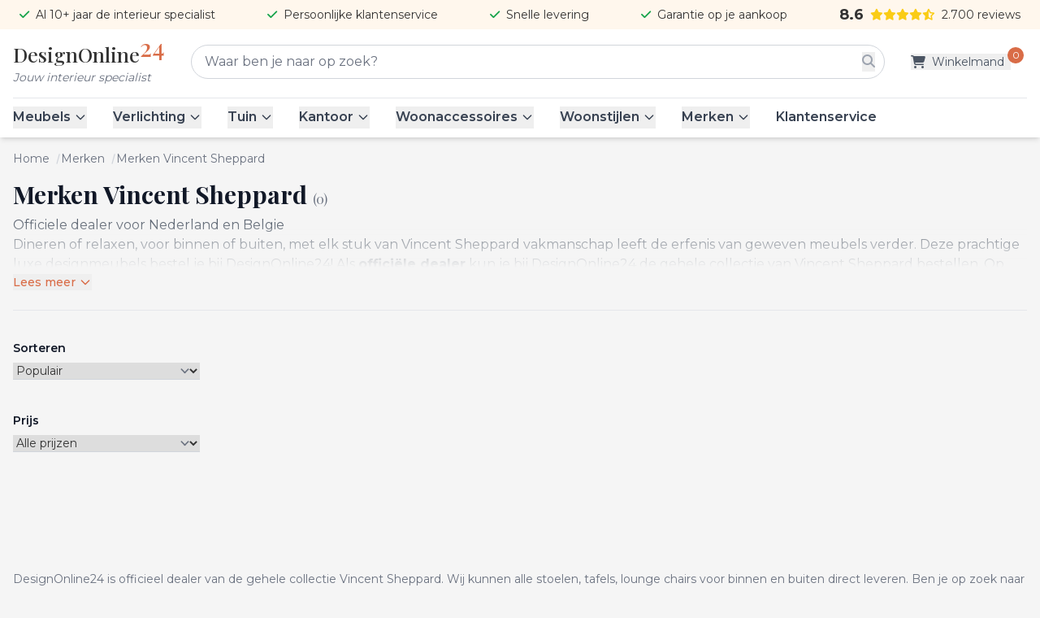

--- FILE ---
content_type: text/html; charset=utf-8
request_url: https://designonline24.nl/merken/vincent-sheppard/
body_size: 26712
content:
<!DOCTYPE html>
<html lang="nl">

<head>
            <link rel="canonical" href="https://designonline24.nl/merken/vincent-sheppard">
    
    <script defer src="https://bcc-umami.on-forge.com/script.js" data-website-id="b048014e-a57d-4e78-82b9-a9f16b85d169">
    </script>
    </script>
    <script type="text/javascript">
        (function(c, l, a, r, i, t, y) {
            c[a] = c[a] || function() {
                (c[a].q = c[a].q || []).push(arguments)
            };
            t = l.createElement(r);
            t.async = 1;
            t.src = "https://www.clarity.ms/tag/" + i;
            y = l.getElementsByTagName(r)[0];
            y.parentNode.insertBefore(t, y);
        })(window, document, "clarity", "script", "r0cmaqan0n");
    </script>

        <meta name="google-site-verification" content="g2f0toddug6nQkqTN67Uzn9dsGOHizche6jGVoRE0pE" />
    <script src="https://code.jquery.com/jquery-3.6.0.min.js"></script>

    <script type="text/javascript">
        (function(w, c, t, u) {
            w._wct = w._wct || {};
            w._wct = u;
            var s = c.createElement(t);
            s.type = 'text/javascript';
            s.async = true;
            s.src = 'https://wct-2.com/wct.js?type=session';
            var r = c.getElementsByTagName(t)[0];
            r.parentNode.insertBefore(s, r);
        }(window, document, 'script', {
            'uid': '0knDzL',
            'proxy': 'https://wct-2.com',
            'auto_tagging': true
        }));
    </script>



    <meta charset="utf-8">
    <meta name="viewport" content="width=device-width, initial-scale=1">

    
    <link rel="icon" href="https://designonline24.nl/img/logo/favicon.png" type="image/png">
    <title>Merken Vincent Sheppard - DesignOnline24.nl</title>
<meta name="description" content="Kies voor de luxe meubels van Vincent Sheppard en shop voordelig bij DesignOnline24 ✅ Gratis Verzending ✅ Bezorging Op Afspraak ✅ 3 Jaar Garantie. ">

    <meta name="csrf_token" value="FaB0bzCGlPkp7IdFj04wEhUTIUh7JQ3duJRE5Py3" />

    <link rel="preload" as="style" href="https://designonline24.nl/build/assets/app-DC8oaJyB.css" /><link rel="stylesheet" href="https://designonline24.nl/build/assets/app-DC8oaJyB.css" data-navigate-track="reload" />
    <meta name="google-site-verification" content="GOIrYxVI-RC0e-oJixQGfcQ0nvDICP0EUbC6t0mRfKY" />

    
    <link
        href="https://fonts.googleapis.com/css2?family=Montserrat:wght@300;400;500;600;700&family=Playfair+Display:wght@400;500;600;700&display=swap"
        rel="stylesheet">

    <link rel="stylesheet" href="/flux/flux.css?id=da3247ce">
<script>
    let appearance = window.localStorage.getItem('flux.appearance') || 'system'

    if (appearance === 'system') {
        appearance = window.matchMedia('(prefers-color-scheme: dark)').matches ? 'dark' : 'light'
    }

    appearance === 'dark' ? document.documentElement.classList.add('dark') : document.documentElement.classList.remove('dark')
</script>
<!-- Livewire Styles --><style >[wire\:loading][wire\:loading], [wire\:loading\.delay][wire\:loading\.delay], [wire\:loading\.inline-block][wire\:loading\.inline-block], [wire\:loading\.inline][wire\:loading\.inline], [wire\:loading\.block][wire\:loading\.block], [wire\:loading\.flex][wire\:loading\.flex], [wire\:loading\.table][wire\:loading\.table], [wire\:loading\.grid][wire\:loading\.grid], [wire\:loading\.inline-flex][wire\:loading\.inline-flex] {display: none;}[wire\:loading\.delay\.none][wire\:loading\.delay\.none], [wire\:loading\.delay\.shortest][wire\:loading\.delay\.shortest], [wire\:loading\.delay\.shorter][wire\:loading\.delay\.shorter], [wire\:loading\.delay\.short][wire\:loading\.delay\.short], [wire\:loading\.delay\.default][wire\:loading\.delay\.default], [wire\:loading\.delay\.long][wire\:loading\.delay\.long], [wire\:loading\.delay\.longer][wire\:loading\.delay\.longer], [wire\:loading\.delay\.longest][wire\:loading\.delay\.longest] {display: none;}[wire\:offline][wire\:offline] {display: none;}[wire\:dirty]:not(textarea):not(input):not(select) {display: none;}:root {--livewire-progress-bar-color: #2299dd;}[x-cloak] {display: none !important;}[wire\:cloak] {display: none !important;}dialog#livewire-error::backdrop {background-color: rgba(0, 0, 0, .6);}</style>
</head>

<body class="font-primary text-textDark bg-lightBg" x-data="{ mobileMenuOpen: false, activeTab: '' }">


    <!-- USP Bar -->
            <div class="bg-orange-50 py-1 text-sm">
            <div class="max-w-7xl mx-auto px-4">
                <div class="flex flex-wrap justify-between">
                    <div class="flex items-center mx-2">
                        <i class="fa-solid fa-check text-green-600 mr-2"></i>
                        <span>Al 10+ jaar de interieur specialist</span>
                    </div>
                    <div class="flex items-center mx-2">
                        <i class="fa-solid fa-check text-green-600 mr-2"></i>
                        <span>Persoonlijke klantenservice</span>
                    </div>
                    <div class="flex items-center mx-2">
                        <i class="fa-solid fa-check text-green-600 mr-2"></i>
                        <span>Snelle levering</span>
                    </div>
                    <div class="flex items-center mx-2">
                        <i class="fa-solid fa-check text-green-600 mr-2"></i>
                        <span>Garantie op je aankoop</span>
                    </div>
                    <div class="flex items-center mx-2">
                        <span class="text-lg font-bold mr-2">8.6</span>
                        <div class="flex text-yellow-400">
                            <i class="fa-solid fa-star"></i>
                            <i class="fa-solid fa-star"></i>
                            <i class="fa-solid fa-star"></i>
                            <i class="fa-solid fa-star"></i>
                            <i class="fa-solid fa-star-half-stroke"></i>
                        </div>
                        <span class="ml-2">2.700 reviews</span>
                    </div>
                </div>
            </div>
        </div>
    
    <!-- Header -->
    <div x-data="{ mobileMenuOpen: false, activeTab: '', showMobileSearch: false }" class="bg-white z-50 sticky top-0">
        <!-- Mobile menu -->
        <div x-show="mobileMenuOpen" x-cloak class="relative z-40 lg:hidden" role="dialog" aria-modal="true">
            <!-- Backdrop -->
            <div x-show="mobileMenuOpen" x-cloak @click="mobileMenuOpen = false"
                x-transition:enter="transition-opacity ease-linear duration-300" x-transition:enter-start="opacity-0"
                x-transition:enter-end="opacity-100" x-transition:leave="transition-opacity ease-linear duration-300"
                x-transition:leave-start="opacity-100" x-transition:leave-end="opacity-0"
                class="fixed inset-0 bg-black bg-opacity-25" aria-hidden="true"></div>

            <div x-show="mobileMenuOpen" x-cloak x-transition:enter="transition ease-in-out duration-300 transform"
                x-transition:enter-start="-translate-x-full" x-transition:enter-end="translate-x-0"
                x-transition:leave="transition ease-in-out duration-300 transform"
                x-transition:leave-start="translate-x-0" x-transition:leave-end="-translate-x-full"
                class="fixed inset-0 z-40 flex">
                <div class="relative flex w-full max-w-xs flex-col overflow-y-auto bg-white pb-12 shadow-xl"
                    @click.away="mobileMenuOpen = false">
                    <div class="flex px-4 pb-2 pt-5">
                        <button @click="mobileMenuOpen = false" type="button"
                            class="relative -m-2 inline-flex items-center justify-center rounded-md p-2 text-gray-400">
                            <span class="absolute -inset-0.5"></span>
                            <span class="sr-only">Close menu</span>
                            <svg class="h-6 w-6" fill="none" viewBox="0 0 24 24" stroke-width="1.5"
                                stroke="currentColor" aria-hidden="true">
                                <path stroke-linecap="round" stroke-linejoin="round" d="M6 18L18 6M6 6l12 12" />
                            </svg>
                        </button>
                    </div>

                    <!-- Mobile menu content -->
                    <div class="mt-2 border-t border-gray-200">
                        <div class="px-4 py-6 space-y-6">
                                                            <div x-data="{ open: false }">
                                    <button @click="open = !open"
                                        class="flex items-center justify-between w-full text-gray-700 hover:text-gray-900">
                                        <span class="text-base font-semibold">Meubels</span>
                                        <svg class="w-4 h-4 ml-2 transition-transform duration-200"
                                            :class="{ 'rotate-180': open }" fill="none" viewBox="0 0 24 24"
                                            stroke="currentColor">
                                            <path stroke-linecap="round" stroke-linejoin="round" stroke-width="2"
                                                d="M19 9l-7 7-7-7" />
                                        </svg>
                                    </button>
                                    <div x-show="open" x-cloak class="">
                                                                                    <div class="mt-4">
                                                                                                    <a href="https://designonline24.nl/woonkamer/stoelen"
                                                        class="block text-sm font-semibold text-gray-800 hover:text-gray-900">
                                                        Stoelen
                                                    </a>
                                                                                            </div>
                                            <div class="mt-2 space-y-2">
                                                                                                    <a href="https://designonline24.nl/woonkamer/stoelen/eetkamerstoelen"
                                                        class="block text-sm text-gray-600 hover:text-gray-900">
                                                        Eetkamerstoelen
                                                    </a>
                                                                                                    <a href="https://designonline24.nl/woonkamer/stoelen/fauteuils"
                                                        class="block text-sm text-gray-600 hover:text-gray-900">
                                                        Fauteuils
                                                    </a>
                                                                                                    <a href="https://designonline24.nl/woonkamer/stoelen/barkrukken"
                                                        class="block text-sm text-gray-600 hover:text-gray-900">
                                                        Barkrukken
                                                    </a>
                                                                                                    <a href="https://designonline24.nl/slaapkamer/stoelen/music-chairs"
                                                        class="block text-sm text-gray-600 hover:text-gray-900">
                                                        Music chairs
                                                    </a>
                                                                                                    <a href="https://designonline24.nl/slaapkamer/stoelen/gamestoelen"
                                                        class="block text-sm text-gray-600 hover:text-gray-900">
                                                        Gamestoelen
                                                    </a>
                                                                                            </div>
                                                                                    <div class="mt-4">
                                                                                                    <a href="https://designonline24.nl/woonkamer/kasten"
                                                        class="block text-sm font-semibold text-gray-800 hover:text-gray-900">
                                                        Kasten
                                                    </a>
                                                                                            </div>
                                            <div class="mt-2 space-y-2">
                                                                                                    <a href="https://designonline24.nl/woonkamer/kasten/dressoirs"
                                                        class="block text-sm text-gray-600 hover:text-gray-900">
                                                        Dressoirs
                                                    </a>
                                                                                                    <a href="https://designonline24.nl/woonkamer/kasten/tv-meubels"
                                                        class="block text-sm text-gray-600 hover:text-gray-900">
                                                        TV-Meubels
                                                    </a>
                                                                                                    <a href="https://designonline24.nl/woonkamer/kasten/boekenkasten"
                                                        class="block text-sm text-gray-600 hover:text-gray-900">
                                                        Boekenkasten
                                                    </a>
                                                                                                    <a href="https://designonline24.nl/woonkamer/kasten/ladekasten"
                                                        class="block text-sm text-gray-600 hover:text-gray-900">
                                                        Ladekasten
                                                    </a>
                                                                                                    <a href="https://designonline24.nl/woonkamer/kasten/open-kasten"
                                                        class="block text-sm text-gray-600 hover:text-gray-900">
                                                        Open kasten
                                                    </a>
                                                                                            </div>
                                                                                    <div class="mt-4">
                                                                                                    <a href="https://designonline24.nl/woonkamer/banken"
                                                        class="block text-sm font-semibold text-gray-800 hover:text-gray-900">
                                                        Banken
                                                    </a>
                                                                                            </div>
                                            <div class="mt-2 space-y-2">
                                                                                                    <a href="https://designonline24.nl/woonkamer/banken/eetbanken"
                                                        class="block text-sm text-gray-600 hover:text-gray-900">
                                                        Eetbanken
                                                    </a>
                                                                                                    <a href="https://designonline24.nl/woonkamer/banken/slaapbanken"
                                                        class="block text-sm text-gray-600 hover:text-gray-900">
                                                        Slaapbanken
                                                    </a>
                                                                                                    <a href="https://designonline24.nl/woonkamer/banken/zitbanken"
                                                        class="block text-sm text-gray-600 hover:text-gray-900">
                                                        Zitbanken
                                                    </a>
                                                                                                    <a href="https://designonline24.nl/woonkamer/banken/hoekbanken"
                                                        class="block text-sm text-gray-600 hover:text-gray-900">
                                                        Hoekbanken
                                                    </a>
                                                                                                    <a href="https://designonline24.nl/woonkamer/banken/loungebanken"
                                                        class="block text-sm text-gray-600 hover:text-gray-900">
                                                        Lounge banken
                                                    </a>
                                                                                            </div>
                                                                                    <div class="mt-4">
                                                                                                    <a href="https://designonline24.nl/woonkamer/tafels"
                                                        class="block text-sm font-semibold text-gray-800 hover:text-gray-900">
                                                        Tafels
                                                    </a>
                                                                                            </div>
                                            <div class="mt-2 space-y-2">
                                                                                                    <a href="https://designonline24.nl/woonkamer/tafels/eettafels"
                                                        class="block text-sm text-gray-600 hover:text-gray-900">
                                                        Eettafels
                                                    </a>
                                                                                                    <a href="https://designonline24.nl/woonkamer/tafels/salontafels"
                                                        class="block text-sm text-gray-600 hover:text-gray-900">
                                                        Salontafels
                                                    </a>
                                                                                                    <a href="https://designonline24.nl/eetkamer/tafels/bartafels"
                                                        class="block text-sm text-gray-600 hover:text-gray-900">
                                                        Bartafels
                                                    </a>
                                                                                                    <a href="https://designonline24.nl/woonkamer/tafels/sidetables"
                                                        class="block text-sm text-gray-600 hover:text-gray-900">
                                                        Sidetables
                                                    </a>
                                                                                                    <a href="https://designonline24.nl/eetkamer/tafels/bijzettafels"
                                                        class="block text-sm text-gray-600 hover:text-gray-900">
                                                        Bijzettafels
                                                    </a>
                                                                                            </div>
                                                                            </div>
                                </div>
                                                            <div x-data="{ open: false }">
                                    <button @click="open = !open"
                                        class="flex items-center justify-between w-full text-gray-700 hover:text-gray-900">
                                        <span class="text-base font-semibold">Verlichting</span>
                                        <svg class="w-4 h-4 ml-2 transition-transform duration-200"
                                            :class="{ 'rotate-180': open }" fill="none" viewBox="0 0 24 24"
                                            stroke="currentColor">
                                            <path stroke-linecap="round" stroke-linejoin="round" stroke-width="2"
                                                d="M19 9l-7 7-7-7" />
                                        </svg>
                                    </button>
                                    <div x-show="open" x-cloak class="">
                                                                                    <div class="mt-4">
                                                                                                    <a href="https://designonline24.nl/verlichting/binnenverlichting"
                                                        class="block text-sm font-semibold text-gray-800 hover:text-gray-900">
                                                        Binnenverlichting
                                                    </a>
                                                                                            </div>
                                            <div class="mt-2 space-y-2">
                                                                                                    <a href="https://designonline24.nl/verlichting/binnenverlichting/hanglampen"
                                                        class="block text-sm text-gray-600 hover:text-gray-900">
                                                        Hanglampen
                                                    </a>
                                                                                                    <a href="https://designonline24.nl/verlichting/binnenverlichting/tafellampen"
                                                        class="block text-sm text-gray-600 hover:text-gray-900">
                                                        Tafellampen
                                                    </a>
                                                                                                    <a href="https://designonline24.nl/verlichting/binnenverlichting/vloerlampen"
                                                        class="block text-sm text-gray-600 hover:text-gray-900">
                                                        Vloerlampen
                                                    </a>
                                                                                                    <a href="https://designonline24.nl/verlichting/binnenverlichting/wandlampen"
                                                        class="block text-sm text-gray-600 hover:text-gray-900">
                                                        Wandlampen
                                                    </a>
                                                                                                    <a href="https://designonline24.nl/verlichting/binnenverlichting/design-spots"
                                                        class="block text-sm text-gray-600 hover:text-gray-900">
                                                        Plafondspots
                                                    </a>
                                                                                            </div>
                                                                                    <div class="mt-4">
                                                                                                    <a href="https://designonline24.nl/verlichting/buitenverlichting"
                                                        class="block text-sm font-semibold text-gray-800 hover:text-gray-900">
                                                        Buitenverlichting
                                                    </a>
                                                                                            </div>
                                            <div class="mt-2 space-y-2">
                                                                                                    <a href="https://designonline24.nl/verlichting/buitenverlichting/buiten-hanglampen"
                                                        class="block text-sm text-gray-600 hover:text-gray-900">
                                                        Buiten hanglampen
                                                    </a>
                                                                                                    <a href="https://designonline24.nl/verlichting/buitenverlichting/buiten-vloerlampen"
                                                        class="block text-sm text-gray-600 hover:text-gray-900">
                                                        Buiten vloerlampen
                                                    </a>
                                                                                                    <a href="https://designonline24.nl/verlichting/buitenverlichting/buiten-wandlampen"
                                                        class="block text-sm text-gray-600 hover:text-gray-900">
                                                        Buiten wandlampen
                                                    </a>
                                                                                                    <a href="https://designonline24.nl/verlichting/buitenverlichting/led-buitenverlichting"
                                                        class="block text-sm text-gray-600 hover:text-gray-900">
                                                        LED buitenverlichting
                                                    </a>
                                                                                                    <a href="https://designonline24.nl/verlichting/buitenverlichting/plafondspots"
                                                        class="block text-sm text-gray-600 hover:text-gray-900">
                                                        Plafondspots voor buiten
                                                    </a>
                                                                                            </div>
                                                                                    <div class="mt-4">
                                                                                                    <a href="https://designonline24.nl/verlichting/led-verlichting"
                                                        class="block text-sm font-semibold text-gray-800 hover:text-gray-900">
                                                        LED verlichting
                                                    </a>
                                                                                            </div>
                                            <div class="mt-2 space-y-2">
                                                                                                    <a href="https://designonline24.nl/verlichting/led-verlichting/led-hanglampen"
                                                        class="block text-sm text-gray-600 hover:text-gray-900">
                                                        LED hanglampen
                                                    </a>
                                                                                                    <a href="https://designonline24.nl/verlichting/led-verlichting/led-plafondspots"
                                                        class="block text-sm text-gray-600 hover:text-gray-900">
                                                        LED plafondspots
                                                    </a>
                                                                                                    <a href="https://designonline24.nl/verlichting/led-verlichting/led-tafellampen"
                                                        class="block text-sm text-gray-600 hover:text-gray-900">
                                                        LED tafellampen
                                                    </a>
                                                                                                    <a href="https://designonline24.nl/verlichting/led-verlichting/led-vloerlampen"
                                                        class="block text-sm text-gray-600 hover:text-gray-900">
                                                        LED vloerlampen
                                                    </a>
                                                                                                    <a href="https://designonline24.nl/verlichting/led-verlichting/led-wandlampen"
                                                        class="block text-sm text-gray-600 hover:text-gray-900">
                                                        LED wandlampen
                                                    </a>
                                                                                            </div>
                                                                            </div>
                                </div>
                                                            <div x-data="{ open: false }">
                                    <button @click="open = !open"
                                        class="flex items-center justify-between w-full text-gray-700 hover:text-gray-900">
                                        <span class="text-base font-semibold">Tuin</span>
                                        <svg class="w-4 h-4 ml-2 transition-transform duration-200"
                                            :class="{ 'rotate-180': open }" fill="none" viewBox="0 0 24 24"
                                            stroke="currentColor">
                                            <path stroke-linecap="round" stroke-linejoin="round" stroke-width="2"
                                                d="M19 9l-7 7-7-7" />
                                        </svg>
                                    </button>
                                    <div x-show="open" x-cloak class="">
                                                                                    <div class="mt-4">
                                                                                                    <a href="https://designonline24.nl/tuin/tuinstoelen"
                                                        class="block text-sm font-semibold text-gray-800 hover:text-gray-900">
                                                        Tuinstoelen
                                                    </a>
                                                                                            </div>
                                            <div class="mt-2 space-y-2">
                                                                                                    <a href="https://designonline24.nl/tuin/tuinstoelen/hangstoelen"
                                                        class="block text-sm text-gray-600 hover:text-gray-900">
                                                        Hangstoelen
                                                    </a>
                                                                                                    <a href="https://designonline24.nl/tuin/tuinstoelen/loungestoelen"
                                                        class="block text-sm text-gray-600 hover:text-gray-900">
                                                        Loungestoelen
                                                    </a>
                                                                                                    <a href="https://designonline24.nl/tuin/tuinstoelen/schommelstoelen"
                                                        class="block text-sm text-gray-600 hover:text-gray-900">
                                                        Schommelstoelen
                                                    </a>
                                                                                                    <a href="https://designonline24.nl/tuin/tuinstoelen/tuinbanken"
                                                        class="block text-sm text-gray-600 hover:text-gray-900">
                                                        Tuinbanken
                                                    </a>
                                                                                                    <a href="https://designonline24.nl/tuin/tuinstoelen/loveseats"
                                                        class="block text-sm text-gray-600 hover:text-gray-900">
                                                        Loveseats
                                                    </a>
                                                                                            </div>
                                                                                    <div class="mt-4">
                                                                                                    <a href="https://designonline24.nl/tuin/tuintafels"
                                                        class="block text-sm font-semibold text-gray-800 hover:text-gray-900">
                                                        Tuintafels
                                                    </a>
                                                                                            </div>
                                            <div class="mt-2 space-y-2">
                                                                                                    <a href="https://designonline24.nl/tuin/tuintafels/buitenbar-tuinbar"
                                                        class="block text-sm text-gray-600 hover:text-gray-900">
                                                        Buitenbar
                                                    </a>
                                                                                                    <a href="https://designonline24.nl/tuin/tuintafels/tuinsets"
                                                        class="block text-sm text-gray-600 hover:text-gray-900">
                                                        Tuinsets
                                                    </a>
                                                                                            </div>
                                                                                    <div class="mt-4">
                                                                                                    <a href="https://designonline24.nl/tuin/loungesets"
                                                        class="block text-sm font-semibold text-gray-800 hover:text-gray-900">
                                                        Loungesets
                                                    </a>
                                                                                            </div>
                                            <div class="mt-2 space-y-2">
                                                                                                    <a href="https://designonline24.nl"
                                                        class="block text-sm text-gray-600 hover:text-gray-900">
                                                        Lounge dining sets
                                                    </a>
                                                                                                    <a href="https://designonline24.nl/tuin/loungesets/luxe-loungesets"
                                                        class="block text-sm text-gray-600 hover:text-gray-900">
                                                        Luxe loungesets
                                                    </a>
                                                                                                    <a href="https://designonline24.nl"
                                                        class="block text-sm text-gray-600 hover:text-gray-900">
                                                        Witte loungesets
                                                    </a>
                                                                                                    <a href="https://designonline24.nl/lounge-en-outdoor/loungesets/top-10-loungesets"
                                                        class="block text-sm text-gray-600 hover:text-gray-900">
                                                        Top 10 loungesets
                                                    </a>
                                                                                            </div>
                                                                                    <div class="mt-4">
                                                                                                    <span
                                                        class="block text-sm font-medium text-gray-800">Overige</span>
                                                                                            </div>
                                            <div class="mt-2 space-y-2">
                                                                                                    <a href="https://designonline24.nl/lounge-en-outdoor/tuinhaarden"
                                                        class="block text-sm text-gray-600 hover:text-gray-900">
                                                        Tuinhaarden
                                                    </a>
                                                                                                    <a href="https://designonline24.nl/tuin/ligbedden"
                                                        class="block text-sm text-gray-600 hover:text-gray-900">
                                                        Ligbedden
                                                    </a>
                                                                                                    <a href="https://designonline24.nl/tuin/parasols"
                                                        class="block text-sm text-gray-600 hover:text-gray-900">
                                                        Parasols
                                                    </a>
                                                                                                    <a href="https://designonline24.nl/tuin/tuin-verlichting"
                                                        class="block text-sm text-gray-600 hover:text-gray-900">
                                                        Tuinverlichting
                                                    </a>
                                                                                                    <a href="https://designonline24.nl/tuin/vuurhaarden"
                                                        class="block text-sm text-gray-600 hover:text-gray-900">
                                                        Vuurhaarden
                                                    </a>
                                                                                            </div>
                                                                            </div>
                                </div>
                                                            <div x-data="{ open: false }">
                                    <button @click="open = !open"
                                        class="flex items-center justify-between w-full text-gray-700 hover:text-gray-900">
                                        <span class="text-base font-semibold">Kantoor</span>
                                        <svg class="w-4 h-4 ml-2 transition-transform duration-200"
                                            :class="{ 'rotate-180': open }" fill="none" viewBox="0 0 24 24"
                                            stroke="currentColor">
                                            <path stroke-linecap="round" stroke-linejoin="round" stroke-width="2"
                                                d="M19 9l-7 7-7-7" />
                                        </svg>
                                    </button>
                                    <div x-show="open" x-cloak class="">
                                                                                    <div class="mt-4">
                                                                                                    <a href="https://designonline24.nl/werkplek-kantoor/stoelen"
                                                        class="block text-sm font-semibold text-gray-800 hover:text-gray-900">
                                                        Kantoorstoelen
                                                    </a>
                                                                                            </div>
                                            <div class="mt-2 space-y-2">
                                                                                                    <a href="https://designonline24.nl/werkplek-kantoor/stoelen/fauteuils"
                                                        class="block text-sm text-gray-600 hover:text-gray-900">
                                                        Fauteuils
                                                    </a>
                                                                                                    <a href="https://designonline24.nl/werkplek-kantoor/stoelen/vergaderstoelen"
                                                        class="block text-sm text-gray-600 hover:text-gray-900">
                                                        Vergaderstoelen
                                                    </a>
                                                                                                    <a href="https://designonline24.nl/werkplek-kantoor/bureaustoelen"
                                                        class="block text-sm text-gray-600 hover:text-gray-900">
                                                        Bureaustoelen
                                                    </a>
                                                                                                    <a href="https://designonline24.nl/werkplek-kantoor/stoelen/kantinestoelen"
                                                        class="block text-sm text-gray-600 hover:text-gray-900">
                                                        Kantinestoelen
                                                    </a>
                                                                                                    <a href="https://designonline24.nl/werkplek-kantoor/stoelen/horeca-stoelen"
                                                        class="block text-sm text-gray-600 hover:text-gray-900">
                                                        Horeca stoelen
                                                    </a>
                                                                                            </div>
                                                                                    <div class="mt-4">
                                                                                                    <a href="https://designonline24.nl/werkplek-kantoor/tafels"
                                                        class="block text-sm font-semibold text-gray-800 hover:text-gray-900">
                                                        Kantoortafels
                                                    </a>
                                                                                            </div>
                                            <div class="mt-2 space-y-2">
                                                                                                    <a href="https://designonline24.nl/werkplek-kantoor/tafels/bartafels"
                                                        class="block text-sm text-gray-600 hover:text-gray-900">
                                                        Bartafels
                                                    </a>
                                                                                                    <a href="https://designonline24.nl/werkplek-kantoor/tafels/bijzettafels-salontafels"
                                                        class="block text-sm text-gray-600 hover:text-gray-900">
                                                        Bijzettafels salontafels
                                                    </a>
                                                                                                    <a href="https://designonline24.nl/werkplek-kantoor/tafels/statafels"
                                                        class="block text-sm text-gray-600 hover:text-gray-900">
                                                        Statafels
                                                    </a>
                                                                                                    <a href="https://designonline24.nl/werkplek-kantoor/tafels/vergadertafels"
                                                        class="block text-sm text-gray-600 hover:text-gray-900">
                                                        Vergadertafels
                                                    </a>
                                                                                                    <a href="https://designonline24.nl/werkplek-kantoor/tafels/tafelbladen"
                                                        class="block text-sm text-gray-600 hover:text-gray-900">
                                                        Tafelbladen
                                                    </a>
                                                                                            </div>
                                                                                    <div class="mt-4">
                                                                                                    <a href="https://designonline24.nl/werkplek-kantoor/kasten"
                                                        class="block text-sm font-semibold text-gray-800 hover:text-gray-900">
                                                        Kantoorkasten
                                                    </a>
                                                                                            </div>
                                            <div class="mt-2 space-y-2">
                                                                                                    <a href="https://designonline24.nl/werkplek-kantoor/kasten/opbergkasten"
                                                        class="block text-sm text-gray-600 hover:text-gray-900">
                                                        Opbergkasten
                                                    </a>
                                                                                                    <a href="https://designonline24.nl/werkplek-kantoor/kasten/ladeblokken"
                                                        class="block text-sm text-gray-600 hover:text-gray-900">
                                                        Ladeblokken
                                                    </a>
                                                                                                    <a href="https://designonline24.nl/werkplek-kantoor/kasten/boekenkasten"
                                                        class="block text-sm text-gray-600 hover:text-gray-900">
                                                        Boekenkasten
                                                    </a>
                                                                                                    <a href="https://designonline24.nl/werkplek-kantoor/kasten/ladekasten"
                                                        class="block text-sm text-gray-600 hover:text-gray-900">
                                                        Ladekasten
                                                    </a>
                                                                                                    <a href="https://designonline24.nl/werkplek-kantoor/kasten/dressoirs"
                                                        class="block text-sm text-gray-600 hover:text-gray-900">
                                                        Dressoirs
                                                    </a>
                                                                                            </div>
                                                                                    <div class="mt-4">
                                                                                                    <span
                                                        class="block text-sm font-medium text-gray-800">Uitgelicht</span>
                                                                                            </div>
                                            <div class="mt-2 space-y-2">
                                                                                                    <a href="https://designonline24.nl/werkplek-kantoor/bureaustoelen/ergonomische-bureaustoelen"
                                                        class="block text-sm text-gray-600 hover:text-gray-900">
                                                        Ergonomische bureaustoelen
                                                    </a>
                                                                                                    <a href="https://designonline24.nl/werkplek-kantoor/bureaustoelen/design-bureaustoelen"
                                                        class="block text-sm text-gray-600 hover:text-gray-900">
                                                        Design bureaustoelen
                                                    </a>
                                                                                                    <a href="https://designonline24.nl/werkplek-kantoor/bureaustoelen/goedkope-bureaustoelen"
                                                        class="block text-sm text-gray-600 hover:text-gray-900">
                                                        Goedkope bureaustoelen
                                                    </a>
                                                                                                    <a href="https://designonline24.nl/werkplek-kantoor/bureaustoelen/luxe-bureaustoelen"
                                                        class="block text-sm text-gray-600 hover:text-gray-900">
                                                        Luxe bureaustoelen
                                                    </a>
                                                                                                    <a href="https://designonline24.nl/werkplek-kantoor/bureaustoelen/witte-bureaustoelen"
                                                        class="block text-sm text-gray-600 hover:text-gray-900">
                                                        Witte bureaustoelen
                                                    </a>
                                                                                            </div>
                                                                            </div>
                                </div>
                                                            <div x-data="{ open: false }">
                                    <button @click="open = !open"
                                        class="flex items-center justify-between w-full text-gray-700 hover:text-gray-900">
                                        <span class="text-base font-semibold">Woonaccessoires</span>
                                        <svg class="w-4 h-4 ml-2 transition-transform duration-200"
                                            :class="{ 'rotate-180': open }" fill="none" viewBox="0 0 24 24"
                                            stroke="currentColor">
                                            <path stroke-linecap="round" stroke-linejoin="round" stroke-width="2"
                                                d="M19 9l-7 7-7-7" />
                                        </svg>
                                    </button>
                                    <div x-show="open" x-cloak class="">
                                                                                    <div class="mt-4">
                                                                                                    <a href="https://designonline24.nl/slaapkamer/accessoires"
                                                        class="block text-sm font-semibold text-gray-800 hover:text-gray-900">
                                                        Slaapkamer
                                                    </a>
                                                                                            </div>
                                            <div class="mt-2 space-y-2">
                                                                                                    <a href="https://designonline24.nl/slaapkamer/accessoires/spiegels"
                                                        class="block text-sm text-gray-600 hover:text-gray-900">
                                                        Spiegels
                                                    </a>
                                                                                                    <a href="https://designonline24.nl/slaapkamer/accessoires/vloerkledenkarpetten"
                                                        class="block text-sm text-gray-600 hover:text-gray-900">
                                                        Vloerkleden
                                                    </a>
                                                                                                    <a href="https://designonline24.nl/slaapkamer/accessoires/kapstokken"
                                                        class="block text-sm text-gray-600 hover:text-gray-900">
                                                        Kapstokken
                                                    </a>
                                                                                                    <a href="https://designonline24.nl/slaapkamer/accessoires/krukjes"
                                                        class="block text-sm text-gray-600 hover:text-gray-900">
                                                        Krukjes
                                                    </a>
                                                                                                    <a href="https://designonline24.nl/slaapkamer/accessoires/bijzettafels"
                                                        class="block text-sm text-gray-600 hover:text-gray-900">
                                                        Bijzettafels
                                                    </a>
                                                                                            </div>
                                                                                    <div class="mt-4">
                                                                                                    <a href="https://designonline24.nl/woonkamer/accessoires"
                                                        class="block text-sm font-semibold text-gray-800 hover:text-gray-900">
                                                        Woonkamer
                                                    </a>
                                                                                            </div>
                                            <div class="mt-2 space-y-2">
                                                                                                    <a href="https://designonline24.nl/woonkamer/accessoires/bijzettafels"
                                                        class="block text-sm text-gray-600 hover:text-gray-900">
                                                        Bijzettafels
                                                    </a>
                                                                                                    <a href="https://designonline24.nl/woonkamer/accessoires/kapstokken"
                                                        class="block text-sm text-gray-600 hover:text-gray-900">
                                                        Kapstokken
                                                    </a>
                                                                                                    <a href="https://designonline24.nl/woonkamer/accessoires/krukjes"
                                                        class="block text-sm text-gray-600 hover:text-gray-900">
                                                        Krukjes
                                                    </a>
                                                                                                    <a href="https://designonline24.nl/woonkamer/accessoires/salontafels"
                                                        class="block text-sm text-gray-600 hover:text-gray-900">
                                                        Salontafels
                                                    </a>
                                                                                                    <a href="https://designonline24.nl/woonkamer/accessoires/spiegels"
                                                        class="block text-sm text-gray-600 hover:text-gray-900">
                                                        Spiegels
                                                    </a>
                                                                                            </div>
                                                                                    <div class="mt-4">
                                                                                                    <span
                                                        class="block text-sm font-medium text-gray-800">Uitgelicht</span>
                                                                                            </div>
                                            <div class="mt-2 space-y-2">
                                                                                                    <a href="https://designonline24.nl/woonaccessoires/fotoglas"
                                                        class="block text-sm text-gray-600 hover:text-gray-900">
                                                        Fotoglas
                                                    </a>
                                                                                                    <a href="https://designonline24.nl/woonaccessoires/fotolijsten"
                                                        class="block text-sm text-gray-600 hover:text-gray-900">
                                                        Fotolijsten
                                                    </a>
                                                                                                    <a href="https://designonline24.nl/woonaccessoires/spiegels"
                                                        class="block text-sm text-gray-600 hover:text-gray-900">
                                                        Spiegels
                                                    </a>
                                                                                                    <a href="https://designonline24.nl/woonaccessoires/wanddecoratie"
                                                        class="block text-sm text-gray-600 hover:text-gray-900">
                                                        Wanddecoratie
                                                    </a>
                                                                                            </div>
                                                                            </div>
                                </div>
                                                            <div x-data="{ open: false }">
                                    <button @click="open = !open"
                                        class="flex items-center justify-between w-full text-gray-700 hover:text-gray-900">
                                        <span class="text-base font-semibold">Woonstijlen</span>
                                        <svg class="w-4 h-4 ml-2 transition-transform duration-200"
                                            :class="{ 'rotate-180': open }" fill="none" viewBox="0 0 24 24"
                                            stroke="currentColor">
                                            <path stroke-linecap="round" stroke-linejoin="round" stroke-width="2"
                                                d="M19 9l-7 7-7-7" />
                                        </svg>
                                    </button>
                                    <div x-show="open" x-cloak class="">
                                                                                    <div class="mt-4">
                                                                                                    <a href="https://designonline24.nl/woonstijlen/industriele"
                                                        class="block text-sm font-semibold text-gray-800 hover:text-gray-900">
                                                        Industrieel
                                                    </a>
                                                                                            </div>
                                            <div class="mt-2 space-y-2">
                                                                                                    <a href="https://designonline24.nl/woonstijlen/industriele/banken"
                                                        class="block text-sm text-gray-600 hover:text-gray-900">
                                                        Industriële banken
                                                    </a>
                                                                                                    <a href="https://designonline24.nl/woonstijlen/industriele/kasten"
                                                        class="block text-sm text-gray-600 hover:text-gray-900">
                                                        Industriële kasten
                                                    </a>
                                                                                                    <a href="https://designonline24.nl/woonstijlen/industriele/stoelen"
                                                        class="block text-sm text-gray-600 hover:text-gray-900">
                                                        Industriële stoelen
                                                    </a>
                                                                                                    <a href="https://designonline24.nl/woonstijlen/industriele/tafels"
                                                        class="block text-sm text-gray-600 hover:text-gray-900">
                                                        Industriële tafels
                                                    </a>
                                                                                                    <a href="https://designonline24.nl/woonstijlen/industriele/lampen"
                                                        class="block text-sm text-gray-600 hover:text-gray-900">
                                                        Industriële lampen
                                                    </a>
                                                                                            </div>
                                                                                    <div class="mt-4">
                                                                                                    <a href="https://designonline24.nl/woonstijlen/landelijk"
                                                        class="block text-sm font-semibold text-gray-800 hover:text-gray-900">
                                                        Landelijk
                                                    </a>
                                                                                            </div>
                                            <div class="mt-2 space-y-2">
                                                                                                    <a href="https://designonline24.nl/woonstijlen/landelijk/banken"
                                                        class="block text-sm text-gray-600 hover:text-gray-900">
                                                        Landelijke banken
                                                    </a>
                                                                                                    <a href="https://designonline24.nl/woonstijlen/landelijk/kasten"
                                                        class="block text-sm text-gray-600 hover:text-gray-900">
                                                        Landelijke kasten
                                                    </a>
                                                                                                    <a href="https://designonline24.nl/woonstijlen/landelijk/stoelen"
                                                        class="block text-sm text-gray-600 hover:text-gray-900">
                                                        Landelijke stoelen
                                                    </a>
                                                                                                    <a href="https://designonline24.nl/woonstijlen/landelijk/tafels"
                                                        class="block text-sm text-gray-600 hover:text-gray-900">
                                                        Landelijke tafels
                                                    </a>
                                                                                                    <a href="https://designonline24.nl/woonstijlen/landelijk/tv-meubels"
                                                        class="block text-sm text-gray-600 hover:text-gray-900">
                                                        Landelijke TV meubels
                                                    </a>
                                                                                            </div>
                                                                                    <div class="mt-4">
                                                                                                    <a href="https://designonline24.nl/woonstijlen/modern"
                                                        class="block text-sm font-semibold text-gray-800 hover:text-gray-900">
                                                        Modern
                                                    </a>
                                                                                            </div>
                                            <div class="mt-2 space-y-2">
                                                                                                    <a href="https://designonline24.nl/woonstijlen/modern/banken"
                                                        class="block text-sm text-gray-600 hover:text-gray-900">
                                                        Moderne banken
                                                    </a>
                                                                                                    <a href="https://designonline24.nl/woonstijlen/modern/kasten"
                                                        class="block text-sm text-gray-600 hover:text-gray-900">
                                                        Moderne kasten
                                                    </a>
                                                                                                    <a href="https://designonline24.nl/woonstijlen/modern/stoelen"
                                                        class="block text-sm text-gray-600 hover:text-gray-900">
                                                        Moderne stoelen
                                                    </a>
                                                                                                    <a href="https://designonline24.nl/woonstijlen/modern/tafels"
                                                        class="block text-sm text-gray-600 hover:text-gray-900">
                                                        Moderne tafels
                                                    </a>
                                                                                                    <a href="https://designonline24.nl/woonstijlen/modern/lampen"
                                                        class="block text-sm text-gray-600 hover:text-gray-900">
                                                        Moderne lampen
                                                    </a>
                                                                                            </div>
                                                                                    <div class="mt-4">
                                                                                                    <a href="https://designonline24.nl/woonstijlen/scandinavisch"
                                                        class="block text-sm font-semibold text-gray-800 hover:text-gray-900">
                                                        Scandinavisch
                                                    </a>
                                                                                            </div>
                                            <div class="mt-2 space-y-2">
                                                                                                    <a href="https://designonline24.nl/woonstijlen/scandinavisch/banken"
                                                        class="block text-sm text-gray-600 hover:text-gray-900">
                                                        Scandinavische banken
                                                    </a>
                                                                                                    <a href="https://designonline24.nl/woonstijlen/scandinavisch/kasten"
                                                        class="block text-sm text-gray-600 hover:text-gray-900">
                                                        Scandinavische kasten
                                                    </a>
                                                                                                    <a href="https://designonline24.nl/woonstijlen/scandinavisch/stoelen"
                                                        class="block text-sm text-gray-600 hover:text-gray-900">
                                                        Scandinavische stoelen
                                                    </a>
                                                                                                    <a href="https://designonline24.nl/woonstijlen/scandinavisch/tafels"
                                                        class="block text-sm text-gray-600 hover:text-gray-900">
                                                        Scandinavische tafels
                                                    </a>
                                                                                                    <a href="https://designonline24.nl/woonstijlen/scandinavisch/tv-meubels"
                                                        class="block text-sm text-gray-600 hover:text-gray-900">
                                                        Scandinavische TV meubels
                                                    </a>
                                                                                            </div>
                                                                                    <div class="mt-4">
                                                                                                    <a href="https://designonline24.nl/woonstijlen/zwarte-meubels"
                                                        class="block text-sm font-semibold text-gray-800 hover:text-gray-900">
                                                        Zwarte meubels
                                                    </a>
                                                                                            </div>
                                            <div class="mt-2 space-y-2">
                                                                                                    <a href="https://designonline24.nl/woonstijlen/zwarte-meubels/zwarte-banken"
                                                        class="block text-sm text-gray-600 hover:text-gray-900">
                                                        Zwarte banken
                                                    </a>
                                                                                                    <a href="https://designonline24.nl/woonstijlen/zwarte-meubels/zwarte-kasten"
                                                        class="block text-sm text-gray-600 hover:text-gray-900">
                                                        Zwarte kasten
                                                    </a>
                                                                                                    <a href="https://designonline24.nl/woonstijlen/zwarte-meubels/zwarte-stoelen"
                                                        class="block text-sm text-gray-600 hover:text-gray-900">
                                                        Zwarte stoelen
                                                    </a>
                                                                                                    <a href="https://designonline24.nl/woonstijlen/zwarte-meubels/zwarte-tvmeubels"
                                                        class="block text-sm text-gray-600 hover:text-gray-900">
                                                        Zwarte TV meubels
                                                    </a>
                                                                                                    <a href="https://designonline24.nl/woonstijlen/zwarte-meubels/zwarte-tvmeubels"
                                                        class="block text-sm text-gray-600 hover:text-gray-900">
                                                        Zwarte eettafels
                                                    </a>
                                                                                            </div>
                                                                            </div>
                                </div>
                                                            <div x-data="{ open: false }">
                                    <button @click="open = !open"
                                        class="flex items-center justify-between w-full text-gray-700 hover:text-gray-900">
                                        <span class="text-base font-semibold">Merken</span>
                                        <svg class="w-4 h-4 ml-2 transition-transform duration-200"
                                            :class="{ 'rotate-180': open }" fill="none" viewBox="0 0 24 24"
                                            stroke="currentColor">
                                            <path stroke-linecap="round" stroke-linejoin="round" stroke-width="2"
                                                d="M19 9l-7 7-7-7" />
                                        </svg>
                                    </button>
                                    <div x-show="open" x-cloak class="">
                                                                                    <div class="mt-4">
                                                                                                    <a href="https://designonline24.nl/merken/label51"
                                                        class="block text-sm font-semibold text-gray-800 hover:text-gray-900">
                                                        LABEL51
                                                    </a>
                                                                                            </div>
                                            <div class="mt-2 space-y-2">
                                                                                            </div>
                                                                                    <div class="mt-4">
                                                                                                    <a href="https://designonline24.nl/merken/karlsson"
                                                        class="block text-sm font-semibold text-gray-800 hover:text-gray-900">
                                                        Karlsson
                                                    </a>
                                                                                            </div>
                                            <div class="mt-2 space-y-2">
                                                                                            </div>
                                                                                    <div class="mt-4">
                                                                                                    <a href="https://designonline24.nl/merken/leitmotiv"
                                                        class="block text-sm font-semibold text-gray-800 hover:text-gray-900">
                                                        Leitmotiv
                                                    </a>
                                                                                            </div>
                                            <div class="mt-2 space-y-2">
                                                                                            </div>
                                                                                    <div class="mt-4">
                                                                                                    <a href="https://designonline24.nl/merken/light-living"
                                                        class="block text-sm font-semibold text-gray-800 hover:text-gray-900">
                                                        Light &amp; Living
                                                    </a>
                                                                                            </div>
                                            <div class="mt-2 space-y-2">
                                                                                            </div>
                                                                                    <div class="mt-4">
                                                                                                    <a href="https://designonline24.nl/merken/its-about-romi"
                                                        class="block text-sm font-semibold text-gray-800 hover:text-gray-900">
                                                        It’s about RoMi
                                                    </a>
                                                                                            </div>
                                            <div class="mt-2 space-y-2">
                                                                                            </div>
                                                                                    <div class="mt-4">
                                                                                                    <a href="https://designonline24.nl/merken/good-mojo"
                                                        class="block text-sm font-semibold text-gray-800 hover:text-gray-900">
                                                        GOOD &amp; MOJO
                                                    </a>
                                                                                            </div>
                                            <div class="mt-2 space-y-2">
                                                                                            </div>
                                                                                    <div class="mt-4">
                                                                                                    <a href="https://designonline24.nl/merken/steinhauer"
                                                        class="block text-sm font-semibold text-gray-800 hover:text-gray-900">
                                                        Steinhauer
                                                    </a>
                                                                                            </div>
                                            <div class="mt-2 space-y-2">
                                                                                            </div>
                                                                                    <div class="mt-4">
                                                                                                    <a href="https://designonline24.nl/merken/bazar-bizar"
                                                        class="block text-sm font-semibold text-gray-800 hover:text-gray-900">
                                                        Bazar Bizar
                                                    </a>
                                                                                            </div>
                                            <div class="mt-2 space-y-2">
                                                                                            </div>
                                                                                    <div class="mt-4">
                                                                                                    <a href="https://designonline24.nl/merken/starfurn"
                                                        class="block text-sm font-semibold text-gray-800 hover:text-gray-900">
                                                        Starfurn
                                                    </a>
                                                                                            </div>
                                            <div class="mt-2 space-y-2">
                                                                                            </div>
                                                                                    <div class="mt-4">
                                                                                                    <a href="https://designonline24.nl/merken/rv-design"
                                                        class="block text-sm font-semibold text-gray-800 hover:text-gray-900">
                                                        RV Design
                                                    </a>
                                                                                            </div>
                                            <div class="mt-2 space-y-2">
                                                                                            </div>
                                                                                    <div class="mt-4">
                                                                                                    <a href="https://designonline24.nl/merken/njordec"
                                                        class="block text-sm font-semibold text-gray-800 hover:text-gray-900">
                                                        Njordec
                                                    </a>
                                                                                            </div>
                                            <div class="mt-2 space-y-2">
                                                                                            </div>
                                                                                    <div class="mt-4">
                                                                                                    <a href="https://designonline24.nl/merken/nordhavn"
                                                        class="block text-sm font-semibold text-gray-800 hover:text-gray-900">
                                                        Nordhavn
                                                    </a>
                                                                                            </div>
                                            <div class="mt-2 space-y-2">
                                                                                            </div>
                                                                                    <div class="mt-4">
                                                                                                    <a href="https://designonline24.nl/merken/24designs"
                                                        class="block text-sm font-semibold text-gray-800 hover:text-gray-900">
                                                        24Designs
                                                    </a>
                                                                                            </div>
                                            <div class="mt-2 space-y-2">
                                                                                            </div>
                                                                            </div>
                                </div>
                            
                            <div x-data="{ open: false }">
                                <button @click="open = !open"
                                    class="flex items-center justify-between w-full text-gray-700 hover:text-gray-900">
                                    <span class="text-base font-semibold">Klantenservice</span>
                                    <svg class="w-4 h-4 ml-2 transition-transform duration-200"
                                        :class="{ 'rotate-180': open }" fill="none" viewBox="0 0 24 24"
                                        stroke="currentColor">
                                        <path stroke-linecap="round" stroke-linejoin="round" stroke-width="2"
                                            d="M19 9l-7 7-7-7" />
                                    </svg>
                                </button>
                                <div x-show="open" x-cloak class="mt-4 space-y-2">
                                    <a href="https://designonline24.nl/klantenservice/garantie"
                                        class="block text-sm text-gray-600 hover:text-gray-900">
                                        Garantie
                                    </a>
                                    <a href="https://designonline24.nl/retourneren"
                                        class="block text-sm text-gray-600 hover:text-gray-900">
                                        Retourneren
                                    </a>
                                    <a href="https://designonline24.nl/verzending"
                                        class="block text-sm text-gray-600 hover:text-gray-900">
                                        Verzending
                                    </a>
                                    <a href="https://designonline24.nl/klantenservice/bestellen"
                                        class="block text-sm text-gray-600 hover:text-gray-900">
                                        Betalen & Bestellen
                                    </a>
                                    <a href="https://designonline24.nl/algemene-voorwaarden"
                                        class="block text-sm text-gray-600 hover:text-gray-900">
                                        Algemene Voorwaarden
                                    </a>
                                </div>
                            </div>

                            
                            <div class="mt-6">
                                <a href="https://designonline24.nl/over-designonline24"
                                    class="text-base font-semibold text-gray-800 hover:text-gray-900">
                                    Over ons
                                </a>
                            </div>

                            <div class="mt-6">
                                                            </div>
                        </div>
                    </div>
                </div>
            </div>
        </div>

        <header class="bg-white shadow-md">
            <nav aria-label="Top" class="w-full">
                <div class="mx-auto max-w-7xl px-4 pt-2 pb-2">
                    <div class="flex h-16 items-center justify-between">

                        <div class="flex items-center gap-x-4">


                            <button @click="mobileMenuOpen = true" type="button"
                                class="relative rounded-md bg-white p-2 text-gray-700 lg:hidden flex flex-col items-center">
                                <span class="sr-only">Open menu</span>
                                <svg xmlns="http://www.w3.org/2000/svg" class="h-5 w-5" fill="none"
                                    viewBox="0 0 24 24" stroke="currentColor">
                                    <path stroke-linecap="round" stroke-linejoin="round" stroke-width="2"
                                        d="M4 6h16M4 12h16M4 18h16" />
                                </svg>
                                <span class="text-xs font-semibold mt-0.5">Menu</span>
                            </button>

                            <!-- Logo -->
                            <div class="">
                                <a href="/"
                                    class="text-[23px] lg:text-[25px] font-semibold flex items-center font-secondary"
                                    style="font-weight: 600;">
                                    <span class="font-medium">Design</span>
                                    <span class="font-medium">Online</span>
                                    <span
                                        class="font-medium text-secondary text-2xl sm:text-3xl relative -top-3 sm:-top-2">24</span>
                                </a>
                                <div class="text-gray-500 italic text-xs sm:text-sm hidden sm:block">Jouw interieur
                                    specialist</div>
                            </div>
                        </div>

                        <!-- Search bar (desktop) -->
                        <div wire:snapshot="{&quot;data&quot;:{&quot;search_term&quot;:&quot;&quot;,&quot;device&quot;:&quot;desktop&quot;},&quot;memo&quot;:{&quot;id&quot;:&quot;iyj9nWQrP0phY38Xa0GB&quot;,&quot;name&quot;:&quot;header-search-bar-variant&quot;,&quot;path&quot;:&quot;merken\/vincent-sheppard&quot;,&quot;method&quot;:&quot;GET&quot;,&quot;release&quot;:&quot;a-a-a&quot;,&quot;children&quot;:[],&quot;scripts&quot;:[],&quot;assets&quot;:[],&quot;errors&quot;:[],&quot;locale&quot;:&quot;nl&quot;},&quot;checksum&quot;:&quot;87d8ad8d6c0b48a490d968b911ec30b391b16068e155853bcc14e797530dcd34&quot;}" wire:effects="[]" wire:id="iyj9nWQrP0phY38Xa0GB" class="hidden lg:block flex-grow mx-8 relative" x-data="{ open: false }" @click.outside="open = false"
    wire:key="header-search-bar-desktop">

    <input type="text" name="q" placeholder="Waar ben je naar op zoek?"
        wire:model.live.debounce.500ms="search_term" @focus="open = true"
        class="w-full py-2 px-4 border border-gray-300 rounded-full focus:outline-none focus:ring-2 focus:ring-primary/50">
    <button type="submit" class="absolute right-3 top-1/2 transform -translate-y-1/2 text-gray-400 hover:text-primary">
        <i class="fa-solid fa-magnifying-glass"></i>
    </button>

    <!--[if BLOCK]><![endif]--><!--[if ENDBLOCK]><![endif]--></div>

                        <div class="items-center gap-x-3 h-full flex justify-end relative pr-5">
                            <!-- Search icon (mobile) -->
                            <svg xmlns="http://www.w3.org/2000/svg" fill="none" viewBox="0 0 24 24"
                                x-on:click="showMobileSearch = !showMobileSearch; $nextTick(() => { $refs.site_search?.focus(); })"
                                stroke-width="1.5" stroke="currentColor" class="size-6 sm:hidden">
                                <path stroke-linecap="round" stroke-linejoin="round"
                                    d="m21 21-5.197-5.197m0 0A7.5 7.5 0 1 0 5.196 5.196a7.5 7.5 0 0 0 10.607 10.607Z" />
                            </svg>

                            <!-- User Menu -->
                            <div class="flex items-center space-x-4 sm:space-x-6">
                                
                                

                                <div wire:snapshot="{&quot;data&quot;:{&quot;cart&quot;:null},&quot;memo&quot;:{&quot;id&quot;:&quot;hYS4XFyKtuT61unlEAa0&quot;,&quot;name&quot;:&quot;front-end.shopping-cart-nav-v2&quot;,&quot;path&quot;:&quot;merken\/vincent-sheppard&quot;,&quot;method&quot;:&quot;GET&quot;,&quot;release&quot;:&quot;a-a-a&quot;,&quot;children&quot;:[],&quot;scripts&quot;:[],&quot;assets&quot;:[],&quot;errors&quot;:[],&quot;locale&quot;:&quot;nl&quot;},&quot;checksum&quot;:&quot;520043eeba708472301ea97cce2126b51225a488da97929e6936ec309037ce2e&quot;}" wire:effects="{&quot;listeners&quot;:[&quot;updateCart&quot;,&quot;addToCart&quot;]}" wire:id="hYS4XFyKtuT61unlEAa0" x-data="{ cartOpen: false }" @click.outside="cartOpen = false" class="relative">
    <button @click="cartOpen = !cartOpen" class="text-gray-600 hover:text-primary flex items-center pr-2">
        <i class="fa-solid fa-cart-shopping"></i>
        <span
            class="absolute -top-2 -right-4 bg-secondary text-white text-xs w-5 h-5 rounded-full flex items-center justify-center">0</span>
        <span class="ml-2 text-sm hidden sm:inline-block">Winkelmand</span>
    </button>

    <div class="fixed inset-0 bg-black/50 z-40 sm:hidden" x-show="cartOpen" x-cloak></div>

    <div x-transition:enter="transition ease-out duration-200" x-transition:enter-start="opacity-0"
        x-transition:enter-end="opacity-100" x-transition:leave="transition ease-in duration-150"
        x-transition:leave-start="opacity-100" x-transition:leave-end="opacity-0" x-show="cartOpen" x-cloak
        @click.outside="cartOpen = false"
        class="fixed sm:absolute left-2 right-2 p-4 sm:p-0 sm:left-auto sm:right-auto inset-x-0 top-16 mt-px bg-white shadow-lg sm:px-4 lg:left-auto lg:right-0 lg:top-full lg:-mr-1.5 lg:mt-3 lg:w-80 rounded-lg lg:ring-1 lg:ring-black/5 z-50">
        <h2 class="sr-only">Winkelmand</h2>

        <ul role="list" class="divide-y divide-gray-200 space-y-4">
            <!--[if BLOCK]><![endif]-->                <li class="flex items-center justify-center py-6">
                    <p class="text-gray-500 text-xs">Geen producten in de winkelmand</p>
                </li>
            <!--[if ENDBLOCK]><![endif]-->        </ul>


        <!--[if BLOCK]><![endif]--><!--[if ENDBLOCK]><![endif]-->    </div>
</div>
                            </div>
                        </div>
                    </div>
                </div>

                <!-- Mobile search bar -->
                <div class="px-3 pb-2" x-cloak x-show="showMobileSearch">


                    <div wire:snapshot="{&quot;data&quot;:{&quot;search_term&quot;:&quot;&quot;,&quot;device&quot;:&quot;mobile&quot;},&quot;memo&quot;:{&quot;id&quot;:&quot;jEoVOmlfO02tmrCIIbFY&quot;,&quot;name&quot;:&quot;header-search-bar-variant&quot;,&quot;path&quot;:&quot;merken\/vincent-sheppard&quot;,&quot;method&quot;:&quot;GET&quot;,&quot;release&quot;:&quot;a-a-a&quot;,&quot;children&quot;:[],&quot;scripts&quot;:[],&quot;assets&quot;:[],&quot;errors&quot;:[],&quot;locale&quot;:&quot;nl&quot;},&quot;checksum&quot;:&quot;b5a01c124518e56ac47ada2aca5397a97ce52565336c7ebabbad11a3a1ae50f4&quot;}" wire:effects="[]" wire:id="jEoVOmlfO02tmrCIIbFY" class="lg:hidden relative" x-data="{ mobileOpen: false }" @click.outside="mobileOpen = false"
    wire:key="header-search-bar-mobile">
    <div class="flex items-center">
        <input type="text" name="q" placeholder="Zoeken..." wire:model.live.debounce.500ms="search_term"
            @focus="mobileOpen = true"
            class="w-full py-2 px-4 border border-gray-300 rounded-full focus:outline-none focus:ring-2 focus:ring-primary/50 text-sm">
        <button type="submit"
            class="absolute right-3 top-1/2 transform -translate-y-1/2 text-gray-400 hover:text-primary">
            <i class="fa-solid fa-magnifying-glass"></i>
        </button>
    </div>

    <!--[if BLOCK]><![endif]--><!--[if ENDBLOCK]><![endif]--></div>
                </div>

                <!-- Desktop navigation menu -->
                <div class="mx-auto max-w-7xl px-4 pb-3 pt-1 hidden lg:block ">
                    <div class="flex h-full space-x-8 border-t border-gray-200 pt-2.5">
                                                    <div class="flex items-center h-full">
                                <div class="relative flex h-full">
                                    <button @click.stop="activeTab = 'Meubels'"
                                        :class="{ 'border-secondary text-secondary': activeTab === 'Meubels', 'border-transparent text-gray-700 hover:text-secondary': activeTab !== 'Meubels' }"
                                        type="button"
                                        class="relative z-10 -mb-px flex items-center border-b-2 pt-px text-base font-semibold transition-colors duration-200 ease-out h-full"
                                        aria-expanded="false">Meubels

                                        <!-- Arrow down icon -->
                                        <svg class="w-4 h-4 ml-1" fill="none" viewBox="0 0 24 24"
                                            stroke="currentColor"
                                            :class="{ 'rotate-180': activeTab === 'Meubels' }">
                                            <path stroke-linecap="round" stroke-linejoin="round" stroke-width="2"
                                                d="M19 9l-7 7-7-7" />
                                        </svg>
                                    </button>
                                </div>
                                <div class="absolute inset-x-0 top-full z-50 max-w-7xl mx-auto px-4">
                                    <div class="text-sm text-gray-500 border-b border-r border-l border-gray-200 shadow-md bg-white"
                                        x-cloak x-show="activeTab === 'Meubels'"
                                        @click.away="activeTab = ''"
                                        x-transition:enter="transition ease-out duration-200"
                                        x-transition:enter-start="opacity-0" x-transition:enter-end="opacity-100"
                                        x-transition:leave="transition ease-in duration-150"
                                        x-transition:leave-start="opacity-100" x-transition:leave-end="opacity-0">
                                        <div class="relative bg-white">
                                            <div class="mx-auto max-w-7xl px-8">
                                                <div class="grid grid-cols-5 gap-x-8 gap-y-10 py-10">
                                                                                                            <div class="text-sm">
                                                                                                                            <a
                                                                    href="https://designonline24.nl/woonkamer/stoelen">
                                                                    <p class="font-semibold text-gray-800">
                                                                        Stoelen
                                                                    </p>
                                                                </a>
                                                            
                                                            <ul role="list"
                                                                class="mt-6 space-y-6 sm:mt-4 sm:space-y-4">
                                                                                                                                    <li class="flex">
                                                                        <a href="https://designonline24.nl/woonkamer/stoelen/eetkamerstoelen"
                                                                            class="hover:text-gray-800">Eetkamerstoelen</a>
                                                                    </li>
                                                                                                                                    <li class="flex">
                                                                        <a href="https://designonline24.nl/woonkamer/stoelen/fauteuils"
                                                                            class="hover:text-gray-800">Fauteuils</a>
                                                                    </li>
                                                                                                                                    <li class="flex">
                                                                        <a href="https://designonline24.nl/woonkamer/stoelen/barkrukken"
                                                                            class="hover:text-gray-800">Barkrukken</a>
                                                                    </li>
                                                                                                                                    <li class="flex">
                                                                        <a href="https://designonline24.nl/slaapkamer/stoelen/music-chairs"
                                                                            class="hover:text-gray-800">Music chairs</a>
                                                                    </li>
                                                                                                                                    <li class="flex">
                                                                        <a href="https://designonline24.nl/slaapkamer/stoelen/gamestoelen"
                                                                            class="hover:text-gray-800">Gamestoelen</a>
                                                                    </li>
                                                                                                                            </ul>
                                                        </div>
                                                                                                            <div class="text-sm">
                                                                                                                            <a
                                                                    href="https://designonline24.nl/woonkamer/kasten">
                                                                    <p class="font-semibold text-gray-800">
                                                                        Kasten
                                                                    </p>
                                                                </a>
                                                            
                                                            <ul role="list"
                                                                class="mt-6 space-y-6 sm:mt-4 sm:space-y-4">
                                                                                                                                    <li class="flex">
                                                                        <a href="https://designonline24.nl/woonkamer/kasten/dressoirs"
                                                                            class="hover:text-gray-800">Dressoirs</a>
                                                                    </li>
                                                                                                                                    <li class="flex">
                                                                        <a href="https://designonline24.nl/woonkamer/kasten/tv-meubels"
                                                                            class="hover:text-gray-800">TV-Meubels</a>
                                                                    </li>
                                                                                                                                    <li class="flex">
                                                                        <a href="https://designonline24.nl/woonkamer/kasten/boekenkasten"
                                                                            class="hover:text-gray-800">Boekenkasten</a>
                                                                    </li>
                                                                                                                                    <li class="flex">
                                                                        <a href="https://designonline24.nl/woonkamer/kasten/ladekasten"
                                                                            class="hover:text-gray-800">Ladekasten</a>
                                                                    </li>
                                                                                                                                    <li class="flex">
                                                                        <a href="https://designonline24.nl/woonkamer/kasten/open-kasten"
                                                                            class="hover:text-gray-800">Open kasten</a>
                                                                    </li>
                                                                                                                            </ul>
                                                        </div>
                                                                                                            <div class="text-sm">
                                                                                                                            <a
                                                                    href="https://designonline24.nl/woonkamer/banken">
                                                                    <p class="font-semibold text-gray-800">
                                                                        Banken
                                                                    </p>
                                                                </a>
                                                            
                                                            <ul role="list"
                                                                class="mt-6 space-y-6 sm:mt-4 sm:space-y-4">
                                                                                                                                    <li class="flex">
                                                                        <a href="https://designonline24.nl/woonkamer/banken/eetbanken"
                                                                            class="hover:text-gray-800">Eetbanken</a>
                                                                    </li>
                                                                                                                                    <li class="flex">
                                                                        <a href="https://designonline24.nl/woonkamer/banken/slaapbanken"
                                                                            class="hover:text-gray-800">Slaapbanken</a>
                                                                    </li>
                                                                                                                                    <li class="flex">
                                                                        <a href="https://designonline24.nl/woonkamer/banken/zitbanken"
                                                                            class="hover:text-gray-800">Zitbanken</a>
                                                                    </li>
                                                                                                                                    <li class="flex">
                                                                        <a href="https://designonline24.nl/woonkamer/banken/hoekbanken"
                                                                            class="hover:text-gray-800">Hoekbanken</a>
                                                                    </li>
                                                                                                                                    <li class="flex">
                                                                        <a href="https://designonline24.nl/woonkamer/banken/loungebanken"
                                                                            class="hover:text-gray-800">Lounge banken</a>
                                                                    </li>
                                                                                                                            </ul>
                                                        </div>
                                                                                                            <div class="text-sm">
                                                                                                                            <a
                                                                    href="https://designonline24.nl/woonkamer/tafels">
                                                                    <p class="font-semibold text-gray-800">
                                                                        Tafels
                                                                    </p>
                                                                </a>
                                                            
                                                            <ul role="list"
                                                                class="mt-6 space-y-6 sm:mt-4 sm:space-y-4">
                                                                                                                                    <li class="flex">
                                                                        <a href="https://designonline24.nl/woonkamer/tafels/eettafels"
                                                                            class="hover:text-gray-800">Eettafels</a>
                                                                    </li>
                                                                                                                                    <li class="flex">
                                                                        <a href="https://designonline24.nl/woonkamer/tafels/salontafels"
                                                                            class="hover:text-gray-800">Salontafels</a>
                                                                    </li>
                                                                                                                                    <li class="flex">
                                                                        <a href="https://designonline24.nl/eetkamer/tafels/bartafels"
                                                                            class="hover:text-gray-800">Bartafels</a>
                                                                    </li>
                                                                                                                                    <li class="flex">
                                                                        <a href="https://designonline24.nl/woonkamer/tafels/sidetables"
                                                                            class="hover:text-gray-800">Sidetables</a>
                                                                    </li>
                                                                                                                                    <li class="flex">
                                                                        <a href="https://designonline24.nl/eetkamer/tafels/bijzettafels"
                                                                            class="hover:text-gray-800">Bijzettafels</a>
                                                                    </li>
                                                                                                                            </ul>
                                                        </div>
                                                                                                    </div>
                                            </div>
                                        </div>
                                    </div>
                                </div>
                            </div>
                                                    <div class="flex items-center h-full">
                                <div class="relative flex h-full">
                                    <button @click.stop="activeTab = 'Verlichting'"
                                        :class="{ 'border-secondary text-secondary': activeTab === 'Verlichting', 'border-transparent text-gray-700 hover:text-secondary': activeTab !== 'Verlichting' }"
                                        type="button"
                                        class="relative z-10 -mb-px flex items-center border-b-2 pt-px text-base font-semibold transition-colors duration-200 ease-out h-full"
                                        aria-expanded="false">Verlichting

                                        <!-- Arrow down icon -->
                                        <svg class="w-4 h-4 ml-1" fill="none" viewBox="0 0 24 24"
                                            stroke="currentColor"
                                            :class="{ 'rotate-180': activeTab === 'Verlichting' }">
                                            <path stroke-linecap="round" stroke-linejoin="round" stroke-width="2"
                                                d="M19 9l-7 7-7-7" />
                                        </svg>
                                    </button>
                                </div>
                                <div class="absolute inset-x-0 top-full z-50 max-w-7xl mx-auto px-4">
                                    <div class="text-sm text-gray-500 border-b border-r border-l border-gray-200 shadow-md bg-white"
                                        x-cloak x-show="activeTab === 'Verlichting'"
                                        @click.away="activeTab = ''"
                                        x-transition:enter="transition ease-out duration-200"
                                        x-transition:enter-start="opacity-0" x-transition:enter-end="opacity-100"
                                        x-transition:leave="transition ease-in duration-150"
                                        x-transition:leave-start="opacity-100" x-transition:leave-end="opacity-0">
                                        <div class="relative bg-white">
                                            <div class="mx-auto max-w-7xl px-8">
                                                <div class="grid grid-cols-5 gap-x-8 gap-y-10 py-10">
                                                                                                            <div class="text-sm">
                                                                                                                            <a
                                                                    href="https://designonline24.nl/verlichting/binnenverlichting">
                                                                    <p class="font-semibold text-gray-800">
                                                                        Binnenverlichting
                                                                    </p>
                                                                </a>
                                                            
                                                            <ul role="list"
                                                                class="mt-6 space-y-6 sm:mt-4 sm:space-y-4">
                                                                                                                                    <li class="flex">
                                                                        <a href="https://designonline24.nl/verlichting/binnenverlichting/hanglampen"
                                                                            class="hover:text-gray-800">Hanglampen</a>
                                                                    </li>
                                                                                                                                    <li class="flex">
                                                                        <a href="https://designonline24.nl/verlichting/binnenverlichting/tafellampen"
                                                                            class="hover:text-gray-800">Tafellampen</a>
                                                                    </li>
                                                                                                                                    <li class="flex">
                                                                        <a href="https://designonline24.nl/verlichting/binnenverlichting/vloerlampen"
                                                                            class="hover:text-gray-800">Vloerlampen</a>
                                                                    </li>
                                                                                                                                    <li class="flex">
                                                                        <a href="https://designonline24.nl/verlichting/binnenverlichting/wandlampen"
                                                                            class="hover:text-gray-800">Wandlampen</a>
                                                                    </li>
                                                                                                                                    <li class="flex">
                                                                        <a href="https://designonline24.nl/verlichting/binnenverlichting/design-spots"
                                                                            class="hover:text-gray-800">Plafondspots</a>
                                                                    </li>
                                                                                                                            </ul>
                                                        </div>
                                                                                                            <div class="text-sm">
                                                                                                                            <a
                                                                    href="https://designonline24.nl/verlichting/buitenverlichting">
                                                                    <p class="font-semibold text-gray-800">
                                                                        Buitenverlichting
                                                                    </p>
                                                                </a>
                                                            
                                                            <ul role="list"
                                                                class="mt-6 space-y-6 sm:mt-4 sm:space-y-4">
                                                                                                                                    <li class="flex">
                                                                        <a href="https://designonline24.nl/verlichting/buitenverlichting/buiten-hanglampen"
                                                                            class="hover:text-gray-800">Buiten hanglampen</a>
                                                                    </li>
                                                                                                                                    <li class="flex">
                                                                        <a href="https://designonline24.nl/verlichting/buitenverlichting/buiten-vloerlampen"
                                                                            class="hover:text-gray-800">Buiten vloerlampen</a>
                                                                    </li>
                                                                                                                                    <li class="flex">
                                                                        <a href="https://designonline24.nl/verlichting/buitenverlichting/buiten-wandlampen"
                                                                            class="hover:text-gray-800">Buiten wandlampen</a>
                                                                    </li>
                                                                                                                                    <li class="flex">
                                                                        <a href="https://designonline24.nl/verlichting/buitenverlichting/led-buitenverlichting"
                                                                            class="hover:text-gray-800">LED buitenverlichting</a>
                                                                    </li>
                                                                                                                                    <li class="flex">
                                                                        <a href="https://designonline24.nl/verlichting/buitenverlichting/plafondspots"
                                                                            class="hover:text-gray-800">Plafondspots voor buiten</a>
                                                                    </li>
                                                                                                                            </ul>
                                                        </div>
                                                                                                            <div class="text-sm">
                                                                                                                            <a
                                                                    href="https://designonline24.nl/verlichting/led-verlichting">
                                                                    <p class="font-semibold text-gray-800">
                                                                        LED verlichting
                                                                    </p>
                                                                </a>
                                                            
                                                            <ul role="list"
                                                                class="mt-6 space-y-6 sm:mt-4 sm:space-y-4">
                                                                                                                                    <li class="flex">
                                                                        <a href="https://designonline24.nl/verlichting/led-verlichting/led-hanglampen"
                                                                            class="hover:text-gray-800">LED hanglampen</a>
                                                                    </li>
                                                                                                                                    <li class="flex">
                                                                        <a href="https://designonline24.nl/verlichting/led-verlichting/led-plafondspots"
                                                                            class="hover:text-gray-800">LED plafondspots</a>
                                                                    </li>
                                                                                                                                    <li class="flex">
                                                                        <a href="https://designonline24.nl/verlichting/led-verlichting/led-tafellampen"
                                                                            class="hover:text-gray-800">LED tafellampen</a>
                                                                    </li>
                                                                                                                                    <li class="flex">
                                                                        <a href="https://designonline24.nl/verlichting/led-verlichting/led-vloerlampen"
                                                                            class="hover:text-gray-800">LED vloerlampen</a>
                                                                    </li>
                                                                                                                                    <li class="flex">
                                                                        <a href="https://designonline24.nl/verlichting/led-verlichting/led-wandlampen"
                                                                            class="hover:text-gray-800">LED wandlampen</a>
                                                                    </li>
                                                                                                                            </ul>
                                                        </div>
                                                                                                    </div>
                                            </div>
                                        </div>
                                    </div>
                                </div>
                            </div>
                                                    <div class="flex items-center h-full">
                                <div class="relative flex h-full">
                                    <button @click.stop="activeTab = 'Tuin'"
                                        :class="{ 'border-secondary text-secondary': activeTab === 'Tuin', 'border-transparent text-gray-700 hover:text-secondary': activeTab !== 'Tuin' }"
                                        type="button"
                                        class="relative z-10 -mb-px flex items-center border-b-2 pt-px text-base font-semibold transition-colors duration-200 ease-out h-full"
                                        aria-expanded="false">Tuin

                                        <!-- Arrow down icon -->
                                        <svg class="w-4 h-4 ml-1" fill="none" viewBox="0 0 24 24"
                                            stroke="currentColor"
                                            :class="{ 'rotate-180': activeTab === 'Tuin' }">
                                            <path stroke-linecap="round" stroke-linejoin="round" stroke-width="2"
                                                d="M19 9l-7 7-7-7" />
                                        </svg>
                                    </button>
                                </div>
                                <div class="absolute inset-x-0 top-full z-50 max-w-7xl mx-auto px-4">
                                    <div class="text-sm text-gray-500 border-b border-r border-l border-gray-200 shadow-md bg-white"
                                        x-cloak x-show="activeTab === 'Tuin'"
                                        @click.away="activeTab = ''"
                                        x-transition:enter="transition ease-out duration-200"
                                        x-transition:enter-start="opacity-0" x-transition:enter-end="opacity-100"
                                        x-transition:leave="transition ease-in duration-150"
                                        x-transition:leave-start="opacity-100" x-transition:leave-end="opacity-0">
                                        <div class="relative bg-white">
                                            <div class="mx-auto max-w-7xl px-8">
                                                <div class="grid grid-cols-5 gap-x-8 gap-y-10 py-10">
                                                                                                            <div class="text-sm">
                                                                                                                            <a
                                                                    href="https://designonline24.nl/tuin/tuinstoelen">
                                                                    <p class="font-semibold text-gray-800">
                                                                        Tuinstoelen
                                                                    </p>
                                                                </a>
                                                            
                                                            <ul role="list"
                                                                class="mt-6 space-y-6 sm:mt-4 sm:space-y-4">
                                                                                                                                    <li class="flex">
                                                                        <a href="https://designonline24.nl/tuin/tuinstoelen/hangstoelen"
                                                                            class="hover:text-gray-800">Hangstoelen</a>
                                                                    </li>
                                                                                                                                    <li class="flex">
                                                                        <a href="https://designonline24.nl/tuin/tuinstoelen/loungestoelen"
                                                                            class="hover:text-gray-800">Loungestoelen</a>
                                                                    </li>
                                                                                                                                    <li class="flex">
                                                                        <a href="https://designonline24.nl/tuin/tuinstoelen/schommelstoelen"
                                                                            class="hover:text-gray-800">Schommelstoelen</a>
                                                                    </li>
                                                                                                                                    <li class="flex">
                                                                        <a href="https://designonline24.nl/tuin/tuinstoelen/tuinbanken"
                                                                            class="hover:text-gray-800">Tuinbanken</a>
                                                                    </li>
                                                                                                                                    <li class="flex">
                                                                        <a href="https://designonline24.nl/tuin/tuinstoelen/loveseats"
                                                                            class="hover:text-gray-800">Loveseats</a>
                                                                    </li>
                                                                                                                            </ul>
                                                        </div>
                                                                                                            <div class="text-sm">
                                                                                                                            <a
                                                                    href="https://designonline24.nl/tuin/tuintafels">
                                                                    <p class="font-semibold text-gray-800">
                                                                        Tuintafels
                                                                    </p>
                                                                </a>
                                                            
                                                            <ul role="list"
                                                                class="mt-6 space-y-6 sm:mt-4 sm:space-y-4">
                                                                                                                                    <li class="flex">
                                                                        <a href="https://designonline24.nl/tuin/tuintafels/buitenbar-tuinbar"
                                                                            class="hover:text-gray-800">Buitenbar</a>
                                                                    </li>
                                                                                                                                    <li class="flex">
                                                                        <a href="https://designonline24.nl/tuin/tuintafels/tuinsets"
                                                                            class="hover:text-gray-800">Tuinsets</a>
                                                                    </li>
                                                                                                                            </ul>
                                                        </div>
                                                                                                            <div class="text-sm">
                                                                                                                            <a
                                                                    href="https://designonline24.nl/tuin/loungesets">
                                                                    <p class="font-semibold text-gray-800">
                                                                        Loungesets
                                                                    </p>
                                                                </a>
                                                            
                                                            <ul role="list"
                                                                class="mt-6 space-y-6 sm:mt-4 sm:space-y-4">
                                                                                                                                    <li class="flex">
                                                                        <a href="https://designonline24.nl"
                                                                            class="hover:text-gray-800">Lounge dining sets</a>
                                                                    </li>
                                                                                                                                    <li class="flex">
                                                                        <a href="https://designonline24.nl/tuin/loungesets/luxe-loungesets"
                                                                            class="hover:text-gray-800">Luxe loungesets</a>
                                                                    </li>
                                                                                                                                    <li class="flex">
                                                                        <a href="https://designonline24.nl"
                                                                            class="hover:text-gray-800">Witte loungesets</a>
                                                                    </li>
                                                                                                                                    <li class="flex">
                                                                        <a href="https://designonline24.nl/lounge-en-outdoor/loungesets/top-10-loungesets"
                                                                            class="hover:text-gray-800">Top 10 loungesets</a>
                                                                    </li>
                                                                                                                            </ul>
                                                        </div>
                                                                                                            <div class="text-sm">
                                                                                                                            <p class="font-semibold text-gray-800">
                                                                    Overige
                                                                </p>
                                                            
                                                            <ul role="list"
                                                                class="mt-6 space-y-6 sm:mt-4 sm:space-y-4">
                                                                                                                                    <li class="flex">
                                                                        <a href="https://designonline24.nl/lounge-en-outdoor/tuinhaarden"
                                                                            class="hover:text-gray-800">Tuinhaarden</a>
                                                                    </li>
                                                                                                                                    <li class="flex">
                                                                        <a href="https://designonline24.nl/tuin/ligbedden"
                                                                            class="hover:text-gray-800">Ligbedden</a>
                                                                    </li>
                                                                                                                                    <li class="flex">
                                                                        <a href="https://designonline24.nl/tuin/parasols"
                                                                            class="hover:text-gray-800">Parasols</a>
                                                                    </li>
                                                                                                                                    <li class="flex">
                                                                        <a href="https://designonline24.nl/tuin/tuin-verlichting"
                                                                            class="hover:text-gray-800">Tuinverlichting</a>
                                                                    </li>
                                                                                                                                    <li class="flex">
                                                                        <a href="https://designonline24.nl/tuin/vuurhaarden"
                                                                            class="hover:text-gray-800">Vuurhaarden</a>
                                                                    </li>
                                                                                                                            </ul>
                                                        </div>
                                                                                                    </div>
                                            </div>
                                        </div>
                                    </div>
                                </div>
                            </div>
                                                    <div class="flex items-center h-full">
                                <div class="relative flex h-full">
                                    <button @click.stop="activeTab = 'Kantoor'"
                                        :class="{ 'border-secondary text-secondary': activeTab === 'Kantoor', 'border-transparent text-gray-700 hover:text-secondary': activeTab !== 'Kantoor' }"
                                        type="button"
                                        class="relative z-10 -mb-px flex items-center border-b-2 pt-px text-base font-semibold transition-colors duration-200 ease-out h-full"
                                        aria-expanded="false">Kantoor

                                        <!-- Arrow down icon -->
                                        <svg class="w-4 h-4 ml-1" fill="none" viewBox="0 0 24 24"
                                            stroke="currentColor"
                                            :class="{ 'rotate-180': activeTab === 'Kantoor' }">
                                            <path stroke-linecap="round" stroke-linejoin="round" stroke-width="2"
                                                d="M19 9l-7 7-7-7" />
                                        </svg>
                                    </button>
                                </div>
                                <div class="absolute inset-x-0 top-full z-50 max-w-7xl mx-auto px-4">
                                    <div class="text-sm text-gray-500 border-b border-r border-l border-gray-200 shadow-md bg-white"
                                        x-cloak x-show="activeTab === 'Kantoor'"
                                        @click.away="activeTab = ''"
                                        x-transition:enter="transition ease-out duration-200"
                                        x-transition:enter-start="opacity-0" x-transition:enter-end="opacity-100"
                                        x-transition:leave="transition ease-in duration-150"
                                        x-transition:leave-start="opacity-100" x-transition:leave-end="opacity-0">
                                        <div class="relative bg-white">
                                            <div class="mx-auto max-w-7xl px-8">
                                                <div class="grid grid-cols-5 gap-x-8 gap-y-10 py-10">
                                                                                                            <div class="text-sm">
                                                                                                                            <a
                                                                    href="https://designonline24.nl/werkplek-kantoor/stoelen">
                                                                    <p class="font-semibold text-gray-800">
                                                                        Kantoorstoelen
                                                                    </p>
                                                                </a>
                                                            
                                                            <ul role="list"
                                                                class="mt-6 space-y-6 sm:mt-4 sm:space-y-4">
                                                                                                                                    <li class="flex">
                                                                        <a href="https://designonline24.nl/werkplek-kantoor/stoelen/fauteuils"
                                                                            class="hover:text-gray-800">Fauteuils</a>
                                                                    </li>
                                                                                                                                    <li class="flex">
                                                                        <a href="https://designonline24.nl/werkplek-kantoor/stoelen/vergaderstoelen"
                                                                            class="hover:text-gray-800">Vergaderstoelen</a>
                                                                    </li>
                                                                                                                                    <li class="flex">
                                                                        <a href="https://designonline24.nl/werkplek-kantoor/bureaustoelen"
                                                                            class="hover:text-gray-800">Bureaustoelen</a>
                                                                    </li>
                                                                                                                                    <li class="flex">
                                                                        <a href="https://designonline24.nl/werkplek-kantoor/stoelen/kantinestoelen"
                                                                            class="hover:text-gray-800">Kantinestoelen</a>
                                                                    </li>
                                                                                                                                    <li class="flex">
                                                                        <a href="https://designonline24.nl/werkplek-kantoor/stoelen/horeca-stoelen"
                                                                            class="hover:text-gray-800">Horeca stoelen</a>
                                                                    </li>
                                                                                                                            </ul>
                                                        </div>
                                                                                                            <div class="text-sm">
                                                                                                                            <a
                                                                    href="https://designonline24.nl/werkplek-kantoor/tafels">
                                                                    <p class="font-semibold text-gray-800">
                                                                        Kantoortafels
                                                                    </p>
                                                                </a>
                                                            
                                                            <ul role="list"
                                                                class="mt-6 space-y-6 sm:mt-4 sm:space-y-4">
                                                                                                                                    <li class="flex">
                                                                        <a href="https://designonline24.nl/werkplek-kantoor/tafels/bartafels"
                                                                            class="hover:text-gray-800">Bartafels</a>
                                                                    </li>
                                                                                                                                    <li class="flex">
                                                                        <a href="https://designonline24.nl/werkplek-kantoor/tafels/bijzettafels-salontafels"
                                                                            class="hover:text-gray-800">Bijzettafels salontafels</a>
                                                                    </li>
                                                                                                                                    <li class="flex">
                                                                        <a href="https://designonline24.nl/werkplek-kantoor/tafels/statafels"
                                                                            class="hover:text-gray-800">Statafels</a>
                                                                    </li>
                                                                                                                                    <li class="flex">
                                                                        <a href="https://designonline24.nl/werkplek-kantoor/tafels/vergadertafels"
                                                                            class="hover:text-gray-800">Vergadertafels</a>
                                                                    </li>
                                                                                                                                    <li class="flex">
                                                                        <a href="https://designonline24.nl/werkplek-kantoor/tafels/tafelbladen"
                                                                            class="hover:text-gray-800">Tafelbladen</a>
                                                                    </li>
                                                                                                                            </ul>
                                                        </div>
                                                                                                            <div class="text-sm">
                                                                                                                            <a
                                                                    href="https://designonline24.nl/werkplek-kantoor/kasten">
                                                                    <p class="font-semibold text-gray-800">
                                                                        Kantoorkasten
                                                                    </p>
                                                                </a>
                                                            
                                                            <ul role="list"
                                                                class="mt-6 space-y-6 sm:mt-4 sm:space-y-4">
                                                                                                                                    <li class="flex">
                                                                        <a href="https://designonline24.nl/werkplek-kantoor/kasten/opbergkasten"
                                                                            class="hover:text-gray-800">Opbergkasten</a>
                                                                    </li>
                                                                                                                                    <li class="flex">
                                                                        <a href="https://designonline24.nl/werkplek-kantoor/kasten/ladeblokken"
                                                                            class="hover:text-gray-800">Ladeblokken</a>
                                                                    </li>
                                                                                                                                    <li class="flex">
                                                                        <a href="https://designonline24.nl/werkplek-kantoor/kasten/boekenkasten"
                                                                            class="hover:text-gray-800">Boekenkasten</a>
                                                                    </li>
                                                                                                                                    <li class="flex">
                                                                        <a href="https://designonline24.nl/werkplek-kantoor/kasten/ladekasten"
                                                                            class="hover:text-gray-800">Ladekasten</a>
                                                                    </li>
                                                                                                                                    <li class="flex">
                                                                        <a href="https://designonline24.nl/werkplek-kantoor/kasten/dressoirs"
                                                                            class="hover:text-gray-800">Dressoirs</a>
                                                                    </li>
                                                                                                                            </ul>
                                                        </div>
                                                                                                            <div class="text-sm">
                                                                                                                            <p class="font-semibold text-gray-800">
                                                                    Uitgelicht
                                                                </p>
                                                            
                                                            <ul role="list"
                                                                class="mt-6 space-y-6 sm:mt-4 sm:space-y-4">
                                                                                                                                    <li class="flex">
                                                                        <a href="https://designonline24.nl/werkplek-kantoor/bureaustoelen/ergonomische-bureaustoelen"
                                                                            class="hover:text-gray-800">Ergonomische bureaustoelen</a>
                                                                    </li>
                                                                                                                                    <li class="flex">
                                                                        <a href="https://designonline24.nl/werkplek-kantoor/bureaustoelen/design-bureaustoelen"
                                                                            class="hover:text-gray-800">Design bureaustoelen</a>
                                                                    </li>
                                                                                                                                    <li class="flex">
                                                                        <a href="https://designonline24.nl/werkplek-kantoor/bureaustoelen/goedkope-bureaustoelen"
                                                                            class="hover:text-gray-800">Goedkope bureaustoelen</a>
                                                                    </li>
                                                                                                                                    <li class="flex">
                                                                        <a href="https://designonline24.nl/werkplek-kantoor/bureaustoelen/luxe-bureaustoelen"
                                                                            class="hover:text-gray-800">Luxe bureaustoelen</a>
                                                                    </li>
                                                                                                                                    <li class="flex">
                                                                        <a href="https://designonline24.nl/werkplek-kantoor/bureaustoelen/witte-bureaustoelen"
                                                                            class="hover:text-gray-800">Witte bureaustoelen</a>
                                                                    </li>
                                                                                                                            </ul>
                                                        </div>
                                                                                                    </div>
                                            </div>
                                        </div>
                                    </div>
                                </div>
                            </div>
                                                    <div class="flex items-center h-full">
                                <div class="relative flex h-full">
                                    <button @click.stop="activeTab = 'Woonaccessoires'"
                                        :class="{ 'border-secondary text-secondary': activeTab === 'Woonaccessoires', 'border-transparent text-gray-700 hover:text-secondary': activeTab !== 'Woonaccessoires' }"
                                        type="button"
                                        class="relative z-10 -mb-px flex items-center border-b-2 pt-px text-base font-semibold transition-colors duration-200 ease-out h-full"
                                        aria-expanded="false">Woonaccessoires

                                        <!-- Arrow down icon -->
                                        <svg class="w-4 h-4 ml-1" fill="none" viewBox="0 0 24 24"
                                            stroke="currentColor"
                                            :class="{ 'rotate-180': activeTab === 'Woonaccessoires' }">
                                            <path stroke-linecap="round" stroke-linejoin="round" stroke-width="2"
                                                d="M19 9l-7 7-7-7" />
                                        </svg>
                                    </button>
                                </div>
                                <div class="absolute inset-x-0 top-full z-50 max-w-7xl mx-auto px-4">
                                    <div class="text-sm text-gray-500 border-b border-r border-l border-gray-200 shadow-md bg-white"
                                        x-cloak x-show="activeTab === 'Woonaccessoires'"
                                        @click.away="activeTab = ''"
                                        x-transition:enter="transition ease-out duration-200"
                                        x-transition:enter-start="opacity-0" x-transition:enter-end="opacity-100"
                                        x-transition:leave="transition ease-in duration-150"
                                        x-transition:leave-start="opacity-100" x-transition:leave-end="opacity-0">
                                        <div class="relative bg-white">
                                            <div class="mx-auto max-w-7xl px-8">
                                                <div class="grid grid-cols-5 gap-x-8 gap-y-10 py-10">
                                                                                                            <div class="text-sm">
                                                                                                                            <a
                                                                    href="https://designonline24.nl/slaapkamer/accessoires">
                                                                    <p class="font-semibold text-gray-800">
                                                                        Slaapkamer
                                                                    </p>
                                                                </a>
                                                            
                                                            <ul role="list"
                                                                class="mt-6 space-y-6 sm:mt-4 sm:space-y-4">
                                                                                                                                    <li class="flex">
                                                                        <a href="https://designonline24.nl/slaapkamer/accessoires/spiegels"
                                                                            class="hover:text-gray-800">Spiegels</a>
                                                                    </li>
                                                                                                                                    <li class="flex">
                                                                        <a href="https://designonline24.nl/slaapkamer/accessoires/vloerkledenkarpetten"
                                                                            class="hover:text-gray-800">Vloerkleden</a>
                                                                    </li>
                                                                                                                                    <li class="flex">
                                                                        <a href="https://designonline24.nl/slaapkamer/accessoires/kapstokken"
                                                                            class="hover:text-gray-800">Kapstokken</a>
                                                                    </li>
                                                                                                                                    <li class="flex">
                                                                        <a href="https://designonline24.nl/slaapkamer/accessoires/krukjes"
                                                                            class="hover:text-gray-800">Krukjes</a>
                                                                    </li>
                                                                                                                                    <li class="flex">
                                                                        <a href="https://designonline24.nl/slaapkamer/accessoires/bijzettafels"
                                                                            class="hover:text-gray-800">Bijzettafels</a>
                                                                    </li>
                                                                                                                            </ul>
                                                        </div>
                                                                                                            <div class="text-sm">
                                                                                                                            <a
                                                                    href="https://designonline24.nl/woonkamer/accessoires">
                                                                    <p class="font-semibold text-gray-800">
                                                                        Woonkamer
                                                                    </p>
                                                                </a>
                                                            
                                                            <ul role="list"
                                                                class="mt-6 space-y-6 sm:mt-4 sm:space-y-4">
                                                                                                                                    <li class="flex">
                                                                        <a href="https://designonline24.nl/woonkamer/accessoires/bijzettafels"
                                                                            class="hover:text-gray-800">Bijzettafels</a>
                                                                    </li>
                                                                                                                                    <li class="flex">
                                                                        <a href="https://designonline24.nl/woonkamer/accessoires/kapstokken"
                                                                            class="hover:text-gray-800">Kapstokken</a>
                                                                    </li>
                                                                                                                                    <li class="flex">
                                                                        <a href="https://designonline24.nl/woonkamer/accessoires/krukjes"
                                                                            class="hover:text-gray-800">Krukjes</a>
                                                                    </li>
                                                                                                                                    <li class="flex">
                                                                        <a href="https://designonline24.nl/woonkamer/accessoires/salontafels"
                                                                            class="hover:text-gray-800">Salontafels</a>
                                                                    </li>
                                                                                                                                    <li class="flex">
                                                                        <a href="https://designonline24.nl/woonkamer/accessoires/spiegels"
                                                                            class="hover:text-gray-800">Spiegels</a>
                                                                    </li>
                                                                                                                            </ul>
                                                        </div>
                                                                                                            <div class="text-sm">
                                                                                                                            <p class="font-semibold text-gray-800">
                                                                    Uitgelicht
                                                                </p>
                                                            
                                                            <ul role="list"
                                                                class="mt-6 space-y-6 sm:mt-4 sm:space-y-4">
                                                                                                                                    <li class="flex">
                                                                        <a href="https://designonline24.nl/woonaccessoires/fotoglas"
                                                                            class="hover:text-gray-800">Fotoglas</a>
                                                                    </li>
                                                                                                                                    <li class="flex">
                                                                        <a href="https://designonline24.nl/woonaccessoires/fotolijsten"
                                                                            class="hover:text-gray-800">Fotolijsten</a>
                                                                    </li>
                                                                                                                                    <li class="flex">
                                                                        <a href="https://designonline24.nl/woonaccessoires/spiegels"
                                                                            class="hover:text-gray-800">Spiegels</a>
                                                                    </li>
                                                                                                                                    <li class="flex">
                                                                        <a href="https://designonline24.nl/woonaccessoires/wanddecoratie"
                                                                            class="hover:text-gray-800">Wanddecoratie</a>
                                                                    </li>
                                                                                                                            </ul>
                                                        </div>
                                                                                                    </div>
                                            </div>
                                        </div>
                                    </div>
                                </div>
                            </div>
                                                    <div class="flex items-center h-full">
                                <div class="relative flex h-full">
                                    <button @click.stop="activeTab = 'Woonstijlen'"
                                        :class="{ 'border-secondary text-secondary': activeTab === 'Woonstijlen', 'border-transparent text-gray-700 hover:text-secondary': activeTab !== 'Woonstijlen' }"
                                        type="button"
                                        class="relative z-10 -mb-px flex items-center border-b-2 pt-px text-base font-semibold transition-colors duration-200 ease-out h-full"
                                        aria-expanded="false">Woonstijlen

                                        <!-- Arrow down icon -->
                                        <svg class="w-4 h-4 ml-1" fill="none" viewBox="0 0 24 24"
                                            stroke="currentColor"
                                            :class="{ 'rotate-180': activeTab === 'Woonstijlen' }">
                                            <path stroke-linecap="round" stroke-linejoin="round" stroke-width="2"
                                                d="M19 9l-7 7-7-7" />
                                        </svg>
                                    </button>
                                </div>
                                <div class="absolute inset-x-0 top-full z-50 max-w-7xl mx-auto px-4">
                                    <div class="text-sm text-gray-500 border-b border-r border-l border-gray-200 shadow-md bg-white"
                                        x-cloak x-show="activeTab === 'Woonstijlen'"
                                        @click.away="activeTab = ''"
                                        x-transition:enter="transition ease-out duration-200"
                                        x-transition:enter-start="opacity-0" x-transition:enter-end="opacity-100"
                                        x-transition:leave="transition ease-in duration-150"
                                        x-transition:leave-start="opacity-100" x-transition:leave-end="opacity-0">
                                        <div class="relative bg-white">
                                            <div class="mx-auto max-w-7xl px-8">
                                                <div class="grid grid-cols-5 gap-x-8 gap-y-10 py-10">
                                                                                                            <div class="text-sm">
                                                                                                                            <a
                                                                    href="https://designonline24.nl/woonstijlen/industriele">
                                                                    <p class="font-semibold text-gray-800">
                                                                        Industrieel
                                                                    </p>
                                                                </a>
                                                            
                                                            <ul role="list"
                                                                class="mt-6 space-y-6 sm:mt-4 sm:space-y-4">
                                                                                                                                    <li class="flex">
                                                                        <a href="https://designonline24.nl/woonstijlen/industriele/banken"
                                                                            class="hover:text-gray-800">Industriële banken</a>
                                                                    </li>
                                                                                                                                    <li class="flex">
                                                                        <a href="https://designonline24.nl/woonstijlen/industriele/kasten"
                                                                            class="hover:text-gray-800">Industriële kasten</a>
                                                                    </li>
                                                                                                                                    <li class="flex">
                                                                        <a href="https://designonline24.nl/woonstijlen/industriele/stoelen"
                                                                            class="hover:text-gray-800">Industriële stoelen</a>
                                                                    </li>
                                                                                                                                    <li class="flex">
                                                                        <a href="https://designonline24.nl/woonstijlen/industriele/tafels"
                                                                            class="hover:text-gray-800">Industriële tafels</a>
                                                                    </li>
                                                                                                                                    <li class="flex">
                                                                        <a href="https://designonline24.nl/woonstijlen/industriele/lampen"
                                                                            class="hover:text-gray-800">Industriële lampen</a>
                                                                    </li>
                                                                                                                            </ul>
                                                        </div>
                                                                                                            <div class="text-sm">
                                                                                                                            <a
                                                                    href="https://designonline24.nl/woonstijlen/landelijk">
                                                                    <p class="font-semibold text-gray-800">
                                                                        Landelijk
                                                                    </p>
                                                                </a>
                                                            
                                                            <ul role="list"
                                                                class="mt-6 space-y-6 sm:mt-4 sm:space-y-4">
                                                                                                                                    <li class="flex">
                                                                        <a href="https://designonline24.nl/woonstijlen/landelijk/banken"
                                                                            class="hover:text-gray-800">Landelijke banken</a>
                                                                    </li>
                                                                                                                                    <li class="flex">
                                                                        <a href="https://designonline24.nl/woonstijlen/landelijk/kasten"
                                                                            class="hover:text-gray-800">Landelijke kasten</a>
                                                                    </li>
                                                                                                                                    <li class="flex">
                                                                        <a href="https://designonline24.nl/woonstijlen/landelijk/stoelen"
                                                                            class="hover:text-gray-800">Landelijke stoelen</a>
                                                                    </li>
                                                                                                                                    <li class="flex">
                                                                        <a href="https://designonline24.nl/woonstijlen/landelijk/tafels"
                                                                            class="hover:text-gray-800">Landelijke tafels</a>
                                                                    </li>
                                                                                                                                    <li class="flex">
                                                                        <a href="https://designonline24.nl/woonstijlen/landelijk/tv-meubels"
                                                                            class="hover:text-gray-800">Landelijke TV meubels</a>
                                                                    </li>
                                                                                                                            </ul>
                                                        </div>
                                                                                                            <div class="text-sm">
                                                                                                                            <a
                                                                    href="https://designonline24.nl/woonstijlen/modern">
                                                                    <p class="font-semibold text-gray-800">
                                                                        Modern
                                                                    </p>
                                                                </a>
                                                            
                                                            <ul role="list"
                                                                class="mt-6 space-y-6 sm:mt-4 sm:space-y-4">
                                                                                                                                    <li class="flex">
                                                                        <a href="https://designonline24.nl/woonstijlen/modern/banken"
                                                                            class="hover:text-gray-800">Moderne banken</a>
                                                                    </li>
                                                                                                                                    <li class="flex">
                                                                        <a href="https://designonline24.nl/woonstijlen/modern/kasten"
                                                                            class="hover:text-gray-800">Moderne kasten</a>
                                                                    </li>
                                                                                                                                    <li class="flex">
                                                                        <a href="https://designonline24.nl/woonstijlen/modern/stoelen"
                                                                            class="hover:text-gray-800">Moderne stoelen</a>
                                                                    </li>
                                                                                                                                    <li class="flex">
                                                                        <a href="https://designonline24.nl/woonstijlen/modern/tafels"
                                                                            class="hover:text-gray-800">Moderne tafels</a>
                                                                    </li>
                                                                                                                                    <li class="flex">
                                                                        <a href="https://designonline24.nl/woonstijlen/modern/lampen"
                                                                            class="hover:text-gray-800">Moderne lampen</a>
                                                                    </li>
                                                                                                                            </ul>
                                                        </div>
                                                                                                            <div class="text-sm">
                                                                                                                            <a
                                                                    href="https://designonline24.nl/woonstijlen/scandinavisch">
                                                                    <p class="font-semibold text-gray-800">
                                                                        Scandinavisch
                                                                    </p>
                                                                </a>
                                                            
                                                            <ul role="list"
                                                                class="mt-6 space-y-6 sm:mt-4 sm:space-y-4">
                                                                                                                                    <li class="flex">
                                                                        <a href="https://designonline24.nl/woonstijlen/scandinavisch/banken"
                                                                            class="hover:text-gray-800">Scandinavische banken</a>
                                                                    </li>
                                                                                                                                    <li class="flex">
                                                                        <a href="https://designonline24.nl/woonstijlen/scandinavisch/kasten"
                                                                            class="hover:text-gray-800">Scandinavische kasten</a>
                                                                    </li>
                                                                                                                                    <li class="flex">
                                                                        <a href="https://designonline24.nl/woonstijlen/scandinavisch/stoelen"
                                                                            class="hover:text-gray-800">Scandinavische stoelen</a>
                                                                    </li>
                                                                                                                                    <li class="flex">
                                                                        <a href="https://designonline24.nl/woonstijlen/scandinavisch/tafels"
                                                                            class="hover:text-gray-800">Scandinavische tafels</a>
                                                                    </li>
                                                                                                                                    <li class="flex">
                                                                        <a href="https://designonline24.nl/woonstijlen/scandinavisch/tv-meubels"
                                                                            class="hover:text-gray-800">Scandinavische TV meubels</a>
                                                                    </li>
                                                                                                                            </ul>
                                                        </div>
                                                                                                            <div class="text-sm">
                                                                                                                            <a
                                                                    href="https://designonline24.nl/woonstijlen/zwarte-meubels">
                                                                    <p class="font-semibold text-gray-800">
                                                                        Zwarte meubels
                                                                    </p>
                                                                </a>
                                                            
                                                            <ul role="list"
                                                                class="mt-6 space-y-6 sm:mt-4 sm:space-y-4">
                                                                                                                                    <li class="flex">
                                                                        <a href="https://designonline24.nl/woonstijlen/zwarte-meubels/zwarte-banken"
                                                                            class="hover:text-gray-800">Zwarte banken</a>
                                                                    </li>
                                                                                                                                    <li class="flex">
                                                                        <a href="https://designonline24.nl/woonstijlen/zwarte-meubels/zwarte-kasten"
                                                                            class="hover:text-gray-800">Zwarte kasten</a>
                                                                    </li>
                                                                                                                                    <li class="flex">
                                                                        <a href="https://designonline24.nl/woonstijlen/zwarte-meubels/zwarte-stoelen"
                                                                            class="hover:text-gray-800">Zwarte stoelen</a>
                                                                    </li>
                                                                                                                                    <li class="flex">
                                                                        <a href="https://designonline24.nl/woonstijlen/zwarte-meubels/zwarte-tvmeubels"
                                                                            class="hover:text-gray-800">Zwarte TV meubels</a>
                                                                    </li>
                                                                                                                                    <li class="flex">
                                                                        <a href="https://designonline24.nl/woonstijlen/zwarte-meubels/zwarte-tvmeubels"
                                                                            class="hover:text-gray-800">Zwarte eettafels</a>
                                                                    </li>
                                                                                                                            </ul>
                                                        </div>
                                                                                                    </div>
                                            </div>
                                        </div>
                                    </div>
                                </div>
                            </div>
                                                    <div class="flex items-center h-full">
                                <div class="relative flex h-full">
                                    <button @click.stop="activeTab = 'Merken'"
                                        :class="{ 'border-secondary text-secondary': activeTab === 'Merken', 'border-transparent text-gray-700 hover:text-secondary': activeTab !== 'Merken' }"
                                        type="button"
                                        class="relative z-10 -mb-px flex items-center border-b-2 pt-px text-base font-semibold transition-colors duration-200 ease-out h-full"
                                        aria-expanded="false">Merken

                                        <!-- Arrow down icon -->
                                        <svg class="w-4 h-4 ml-1" fill="none" viewBox="0 0 24 24"
                                            stroke="currentColor"
                                            :class="{ 'rotate-180': activeTab === 'Merken' }">
                                            <path stroke-linecap="round" stroke-linejoin="round" stroke-width="2"
                                                d="M19 9l-7 7-7-7" />
                                        </svg>
                                    </button>
                                </div>
                                <div class="absolute inset-x-0 top-full z-50 max-w-7xl mx-auto px-4">
                                    <div class="text-sm text-gray-500 border-b border-r border-l border-gray-200 shadow-md bg-white"
                                        x-cloak x-show="activeTab === 'Merken'"
                                        @click.away="activeTab = ''"
                                        x-transition:enter="transition ease-out duration-200"
                                        x-transition:enter-start="opacity-0" x-transition:enter-end="opacity-100"
                                        x-transition:leave="transition ease-in duration-150"
                                        x-transition:leave-start="opacity-100" x-transition:leave-end="opacity-0">
                                        <div class="relative bg-white">
                                            <div class="mx-auto max-w-7xl px-8">
                                                <div class="grid grid-cols-5 gap-x-8 gap-y-10 py-10">
                                                                                                            <div class="text-sm">
                                                                                                                            <a
                                                                    href="https://designonline24.nl/merken/label51">
                                                                    <p class="font-semibold text-gray-800">
                                                                        LABEL51
                                                                    </p>
                                                                </a>
                                                            
                                                            <ul role="list"
                                                                class="mt-6 space-y-6 sm:mt-4 sm:space-y-4">
                                                                                                                            </ul>
                                                        </div>
                                                                                                            <div class="text-sm">
                                                                                                                            <a
                                                                    href="https://designonline24.nl/merken/karlsson">
                                                                    <p class="font-semibold text-gray-800">
                                                                        Karlsson
                                                                    </p>
                                                                </a>
                                                            
                                                            <ul role="list"
                                                                class="mt-6 space-y-6 sm:mt-4 sm:space-y-4">
                                                                                                                            </ul>
                                                        </div>
                                                                                                            <div class="text-sm">
                                                                                                                            <a
                                                                    href="https://designonline24.nl/merken/leitmotiv">
                                                                    <p class="font-semibold text-gray-800">
                                                                        Leitmotiv
                                                                    </p>
                                                                </a>
                                                            
                                                            <ul role="list"
                                                                class="mt-6 space-y-6 sm:mt-4 sm:space-y-4">
                                                                                                                            </ul>
                                                        </div>
                                                                                                            <div class="text-sm">
                                                                                                                            <a
                                                                    href="https://designonline24.nl/merken/light-living">
                                                                    <p class="font-semibold text-gray-800">
                                                                        Light &amp; Living
                                                                    </p>
                                                                </a>
                                                            
                                                            <ul role="list"
                                                                class="mt-6 space-y-6 sm:mt-4 sm:space-y-4">
                                                                                                                            </ul>
                                                        </div>
                                                                                                            <div class="text-sm">
                                                                                                                            <a
                                                                    href="https://designonline24.nl/merken/its-about-romi">
                                                                    <p class="font-semibold text-gray-800">
                                                                        It’s about RoMi
                                                                    </p>
                                                                </a>
                                                            
                                                            <ul role="list"
                                                                class="mt-6 space-y-6 sm:mt-4 sm:space-y-4">
                                                                                                                            </ul>
                                                        </div>
                                                                                                            <div class="text-sm">
                                                                                                                            <a
                                                                    href="https://designonline24.nl/merken/good-mojo">
                                                                    <p class="font-semibold text-gray-800">
                                                                        GOOD &amp; MOJO
                                                                    </p>
                                                                </a>
                                                            
                                                            <ul role="list"
                                                                class="mt-6 space-y-6 sm:mt-4 sm:space-y-4">
                                                                                                                            </ul>
                                                        </div>
                                                                                                            <div class="text-sm">
                                                                                                                            <a
                                                                    href="https://designonline24.nl/merken/steinhauer">
                                                                    <p class="font-semibold text-gray-800">
                                                                        Steinhauer
                                                                    </p>
                                                                </a>
                                                            
                                                            <ul role="list"
                                                                class="mt-6 space-y-6 sm:mt-4 sm:space-y-4">
                                                                                                                            </ul>
                                                        </div>
                                                                                                            <div class="text-sm">
                                                                                                                            <a
                                                                    href="https://designonline24.nl/merken/bazar-bizar">
                                                                    <p class="font-semibold text-gray-800">
                                                                        Bazar Bizar
                                                                    </p>
                                                                </a>
                                                            
                                                            <ul role="list"
                                                                class="mt-6 space-y-6 sm:mt-4 sm:space-y-4">
                                                                                                                            </ul>
                                                        </div>
                                                                                                            <div class="text-sm">
                                                                                                                            <a
                                                                    href="https://designonline24.nl/merken/starfurn">
                                                                    <p class="font-semibold text-gray-800">
                                                                        Starfurn
                                                                    </p>
                                                                </a>
                                                            
                                                            <ul role="list"
                                                                class="mt-6 space-y-6 sm:mt-4 sm:space-y-4">
                                                                                                                            </ul>
                                                        </div>
                                                                                                            <div class="text-sm">
                                                                                                                            <a
                                                                    href="https://designonline24.nl/merken/rv-design">
                                                                    <p class="font-semibold text-gray-800">
                                                                        RV Design
                                                                    </p>
                                                                </a>
                                                            
                                                            <ul role="list"
                                                                class="mt-6 space-y-6 sm:mt-4 sm:space-y-4">
                                                                                                                            </ul>
                                                        </div>
                                                                                                            <div class="text-sm">
                                                                                                                            <a
                                                                    href="https://designonline24.nl/merken/njordec">
                                                                    <p class="font-semibold text-gray-800">
                                                                        Njordec
                                                                    </p>
                                                                </a>
                                                            
                                                            <ul role="list"
                                                                class="mt-6 space-y-6 sm:mt-4 sm:space-y-4">
                                                                                                                            </ul>
                                                        </div>
                                                                                                            <div class="text-sm">
                                                                                                                            <a
                                                                    href="https://designonline24.nl/merken/nordhavn">
                                                                    <p class="font-semibold text-gray-800">
                                                                        Nordhavn
                                                                    </p>
                                                                </a>
                                                            
                                                            <ul role="list"
                                                                class="mt-6 space-y-6 sm:mt-4 sm:space-y-4">
                                                                                                                            </ul>
                                                        </div>
                                                                                                            <div class="text-sm">
                                                                                                                            <a
                                                                    href="https://designonline24.nl/merken/24designs">
                                                                    <p class="font-semibold text-gray-800">
                                                                        24Designs
                                                                    </p>
                                                                </a>
                                                            
                                                            <ul role="list"
                                                                class="mt-6 space-y-6 sm:mt-4 sm:space-y-4">
                                                                                                                            </ul>
                                                        </div>
                                                                                                    </div>
                                            </div>
                                        </div>
                                    </div>
                                </div>
                            </div>
                        
                        <!-- Klantenservice -->
                        <div class="flex items-center h-full">
                            <a href="https://designonline24.nl/klantenservice"
                                :class="{ 'border-secondary text-secondary': activeTab === 'klantenservice', 'border-transparent text-gray-700 hover:text-secondary': activeTab !== 'klantenservice' }"
                                class="relative z-10 -mb-px flex items-center border-b-2 pt-px text-base font-semibold transition-colors duration-200 ease-out h-full"
                                aria-expanded="false">Klantenservice
                            </a>
                        </div>
                    </div>
                </div>
            </nav>
        </header>
    </div>

        
    
    
    
    
    <div wire:snapshot="{&quot;data&quot;:{&quot;category_page&quot;:[null,{&quot;class&quot;:&quot;App\\Models\\CategoryPage&quot;,&quot;key&quot;:450,&quot;s&quot;:&quot;mdl&quot;}],&quot;category&quot;:[null,{&quot;class&quot;:&quot;App\\Models\\Category&quot;,&quot;key&quot;:261,&quot;s&quot;:&quot;mdl&quot;}],&quot;v2&quot;:false,&quot;outlet_page&quot;:false,&quot;all_filters&quot;:[{&quot;brands&quot;:[{&quot;code_name_plural&quot;:&quot;brands&quot;,&quot;placeholders&quot;:[{&quot;all_filters&quot;:&quot;Merk&quot;},{&quot;s&quot;:&quot;arr&quot;}],&quot;id&quot;:1,&quot;sortBy&quot;:null},{&quot;s&quot;:&quot;arr&quot;}],&quot;colors&quot;:[{&quot;code_name_plural&quot;:&quot;colors&quot;,&quot;placeholders&quot;:[{&quot;all_filters&quot;:&quot;Kleur&quot;},{&quot;s&quot;:&quot;arr&quot;}],&quot;id&quot;:4,&quot;sortBy&quot;:null},{&quot;s&quot;:&quot;arr&quot;}],&quot;materials&quot;:[{&quot;code_name_plural&quot;:&quot;materials&quot;,&quot;placeholders&quot;:[{&quot;all_filters&quot;:&quot;Materiaal&quot;},{&quot;s&quot;:&quot;arr&quot;}],&quot;id&quot;:5,&quot;sortBy&quot;:null},{&quot;s&quot;:&quot;arr&quot;}],&quot;promotions&quot;:[{&quot;code_name_plural&quot;:&quot;promotions&quot;,&quot;placeholders&quot;:[{&quot;all_filters&quot;:&quot;Promotie&quot;},{&quot;s&quot;:&quot;arr&quot;}],&quot;id&quot;:6,&quot;sortBy&quot;:null},{&quot;s&quot;:&quot;arr&quot;}],&quot;styles&quot;:[{&quot;code_name_plural&quot;:&quot;styles&quot;,&quot;placeholders&quot;:[{&quot;all_filters&quot;:&quot;Stijl&quot;},{&quot;s&quot;:&quot;arr&quot;}],&quot;id&quot;:7,&quot;sortBy&quot;:null},{&quot;s&quot;:&quot;arr&quot;}],&quot;lightings&quot;:[{&quot;code_name_plural&quot;:&quot;lightings&quot;,&quot;placeholders&quot;:[{&quot;all_filters&quot;:&quot;Verlichting&quot;},{&quot;s&quot;:&quot;arr&quot;}],&quot;id&quot;:8,&quot;sortBy&quot;:null},{&quot;s&quot;:&quot;arr&quot;}],&quot;mobilities&quot;:[{&quot;code_name_plural&quot;:&quot;mobilities&quot;,&quot;placeholders&quot;:[{&quot;all_filters&quot;:&quot;Mobiliteit&quot;},{&quot;s&quot;:&quot;arr&quot;}],&quot;id&quot;:9,&quot;sortBy&quot;:null},{&quot;s&quot;:&quot;arr&quot;}],&quot;shapes&quot;:[{&quot;code_name_plural&quot;:&quot;shapes&quot;,&quot;placeholders&quot;:[{&quot;all_filters&quot;:&quot;Vorm&quot;},{&quot;s&quot;:&quot;arr&quot;}],&quot;id&quot;:10,&quot;sortBy&quot;:null},{&quot;s&quot;:&quot;arr&quot;}],&quot;adjustabilities&quot;:[{&quot;code_name_plural&quot;:&quot;adjustabilities&quot;,&quot;placeholders&quot;:[{&quot;all_filters&quot;:&quot;Verstelbaarheid&quot;},{&quot;s&quot;:&quot;arr&quot;}],&quot;id&quot;:13,&quot;sortBy&quot;:null},{&quot;s&quot;:&quot;arr&quot;}]},{&quot;s&quot;:&quot;arr&quot;}],&quot;partner_filter&quot;:[[],{&quot;s&quot;:&quot;arr&quot;}],&quot;available_filters&quot;:[null,{&quot;keys&quot;:[6,7,8,9,11,12,13,14,15,16,17,18,19,20,22,23,24,25,26,27,29,31,32,33,34,35,37,38,40,43,45,48,51,54,55,59,62,68,72,76,78,79,81,82,85,86,87,88,89,92,115,135,178,179,180,198,305,442,443,458,470,472,542,747,749,766,768,770,781,782,783,785,787,801,825,826,840,866,909,1053,1198,1261,1262,1265,1266,1287,1354,1375,1377,1386,1392,1393,1394,1395,1396,1397,1399,1401,1408,1419,1420,1559,1565,1600,1610,1611,1614,1615,1625,1626,1632,1633,1635,1698,1707,1725,1947,2551,2553,2557,2572,2574,2603,2899,2900,2901,5578,5709,5904,5940,6081,6141,6144,6162,6213,6241,6256,6257,6277,6306,6312,6340,6472,6500,6565,6680,6752,6864,7054,7111,7229,7254,7261,7296,7301,7334,7363,7375,7432,7466,7879,7880,8015,8139,8199,8302,8303,8312,8429,8705,8706,9628],&quot;class&quot;:&quot;Illuminate\\Database\\Eloquent\\Collection&quot;,&quot;modelClass&quot;:&quot;App\\Models\\Filter&quot;,&quot;s&quot;:&quot;elcln&quot;}],&quot;available_filters_with_count&quot;:[[],{&quot;s&quot;:&quot;arr&quot;}],&quot;loaded_filters&quot;:[[],{&quot;s&quot;:&quot;arr&quot;}],&quot;active_filter_types&quot;:[{&quot;brands&quot;:[{&quot;75&quot;:1},{&quot;s&quot;:&quot;arr&quot;}],&quot;colors&quot;:[[],{&quot;s&quot;:&quot;arr&quot;}],&quot;materials&quot;:[[],{&quot;s&quot;:&quot;arr&quot;}],&quot;promotions&quot;:[[],{&quot;s&quot;:&quot;arr&quot;}],&quot;styles&quot;:[[],{&quot;s&quot;:&quot;arr&quot;}],&quot;lightings&quot;:[[],{&quot;s&quot;:&quot;arr&quot;}],&quot;mobilities&quot;:[[],{&quot;s&quot;:&quot;arr&quot;}],&quot;shapes&quot;:[[],{&quot;s&quot;:&quot;arr&quot;}],&quot;adjustabilities&quot;:[[],{&quot;s&quot;:&quot;arr&quot;}]},{&quot;s&quot;:&quot;arr&quot;}],&quot;available_filter_types&quot;:[{&quot;0&quot;:4,&quot;3&quot;:5,&quot;7&quot;:7,&quot;13&quot;:9,&quot;15&quot;:10,&quot;21&quot;:13,&quot;26&quot;:1},{&quot;s&quot;:&quot;arr&quot;}],&quot;active_category_filter_names&quot;:[[],{&quot;s&quot;:&quot;arr&quot;}],&quot;available_partners&quot;:[null,{&quot;keys&quot;:[],&quot;class&quot;:&quot;Illuminate\\Database\\Eloquent\\Collection&quot;,&quot;modelClass&quot;:null,&quot;s&quot;:&quot;elcln&quot;}],&quot;selected_price_range&quot;:null,&quot;all_filters_types&quot;:[null,{&quot;keys&quot;:[1,4,5,6,7,8,9,10,13],&quot;class&quot;:&quot;Illuminate\\Database\\Eloquent\\Collection&quot;,&quot;modelClass&quot;:&quot;App\\Models\\FilterType&quot;,&quot;s&quot;:&quot;elcln&quot;}],&quot;all_available_filter_ids&quot;:[[],{&quot;s&quot;:&quot;arr&quot;}],&quot;total_product_count&quot;:0,&quot;sorting&quot;:&quot;popular&quot;,&quot;breadcrumbs&quot;:[[[{&quot;title&quot;:&quot;Home&quot;,&quot;slug&quot;:&quot;\/&quot;,&quot;link&quot;:true},{&quot;s&quot;:&quot;arr&quot;}],[{&quot;title&quot;:&quot;Merken&quot;,&quot;slug&quot;:&quot;\/merken&quot;,&quot;link&quot;:true},{&quot;s&quot;:&quot;arr&quot;}],[{&quot;title&quot;:&quot;Merken Vincent Sheppard&quot;,&quot;slug&quot;:&quot;\/merken\/vincent-sheppard&quot;,&quot;link&quot;:true},{&quot;s&quot;:&quot;arr&quot;}]],{&quot;s&quot;:&quot;arr&quot;}],&quot;limit&quot;:60,&quot;cache_hash&quot;:&quot;450__popular_60_75_&quot;,&quot;search&quot;:null,&quot;search_page&quot;:false,&quot;fully_rendered&quot;:false,&quot;type_filter_ids&quot;:[[8973,8975,8999,9983,9010,9011,9012,9013,9014,9015,9016,9629,9630,9631,9632,9633,9634,9635,9636,9637,9638,10314,10315,10316,10317,10318,10319,10320,10321,10322,10323,10324,10325,10326,10327,10328,10329,10348,10330,10331,10332,10333,10334,10349,10365,10366,10367,10335,10336,10337,10338,10339,10340,11456,11457,11458,11476,11477,11478,11479,11501,45598,8971,8972,8974,9987,10341,10342,10343,10344,10345,41990,10350,10351,10352,10353,10354,10355,10356,10357,10358,10359,10360,10361,10362,10363,10368,11460,11461,11462,11463,11464,11465,11459,11466,11467,11468,11469,11470,11482],{&quot;s&quot;:&quot;arr&quot;}],&quot;initial_filter_load&quot;:false,&quot;included_filter_types&quot;:[[],{&quot;s&quot;:&quot;arr&quot;}]},&quot;memo&quot;:{&quot;id&quot;:&quot;LHflzIKzYJrC9u89a49t&quot;,&quot;name&quot;:&quot;category-page-products&quot;,&quot;path&quot;:&quot;merken\/vincent-sheppard&quot;,&quot;method&quot;:&quot;GET&quot;,&quot;release&quot;:&quot;a-a-a&quot;,&quot;children&quot;:{&quot;lw-2600537068-1&quot;:[&quot;div&quot;,&quot;G5m8gjLy0D1O0DTOolqw&quot;]},&quot;scripts&quot;:[],&quot;assets&quot;:[],&quot;errors&quot;:[],&quot;locale&quot;:&quot;nl&quot;},&quot;checksum&quot;:&quot;d9696aab1796bf3a877f5459554bba425e1b4174e3c317658dd12deb694619ff&quot;}" wire:effects="{&quot;listeners&quot;:[&quot;detachFilter&quot;,&quot;detachProduct&quot;]}" wire:id="LHflzIKzYJrC9u89a49t" class="bg-lightBg" x-data="{ showMobileFilters: false }" wire:init="fullyRendered">

    <!--[if BLOCK]><![endif]--><!--[if ENDBLOCK]><![endif]-->
    <div>

        <div class="relative z-40 lg:hidden" x-show="showMobileFilters" x-cloak role="dialog" aria-modal="true">
            <div class="fixed inset-0 bg-black bg-opacity-25" aria-hidden="true" x-on:click="showMobileFilters = false"
                x-show="showMobileFilters" x-cloak>
            </div>
        </div>

        <div class="fixed inset-0 z-40 flex" x-show="showMobileFilters" x-cloak role="dialog" aria-modal="true">

            <div @click.outside="showMobileFilters = false" x-show="showMobileFilters" x-cloak
                class="relative mr-auto flex h-full w-full max-w-xs flex-col overflow-y-auto bg-white py-4 pb-6 shadow-xl">
                <div class="flex items-center justify-between px-2 sm:px-4">
                    <!--[if BLOCK]><![endif]-->                        
                        <h2 class="text-lg font-medium text-gray-900">Filters - <span wire:click="clearFilters"
                                class="text-secondary underline cursor-pointer text-sm">Wis filters</span></h2>
                    <!--[if ENDBLOCK]><![endif]-->                    <button type="button" x-on:click="showMobileFilters = false"
                        class="relative -mr-2 flex h-10 w-10 items-center justify-center p-2 text-gray-400 hover:text-gray-500">
                        <span class="absolute -inset-0.5"></span>
                        <span class="sr-only">Close menu</span>
                        <svg class="h-6 w-6" fill="none" viewBox="0 0 24 24" stroke-width="1.5" stroke="currentColor"
                            aria-hidden="true">
                            <path stroke-linecap="round" stroke-linejoin="round" d="M6 18L18 6M6 6l12 12" />
                        </svg>
                    </button>
                </div>

                <!-- Filters -->
                <div class="space-y-4 px-2 sm:px-4">

                    
                    <div class="">
                        <div class="pt-5">
                            <fieldset>
                                <legend class="block text-sm font-semibold text-gray-900">
                                    Sorteren
                                </legend>
                                <div class="space-y-3 pt-2" x-data="{ showFilters: 10 }">
                                    <div class="flex items-center">
                                        <select wire:model.live="sorting"
                                            class="max-w-[80%] w-full border-gray-300 text-sm border-b border-t-0 border-l-0 border-r-0">
                                            <option value="popular">Populair</option>
                                            <option value="alphabetical_asc">Alfabetisch A-Z</option>
                                            <option value="alphabetical_desc">Alfabetisch Z-A</option>
                                            <option value="price_asc">Prijs (laag-hoog)</option>
                                            <option value="price_desc">Prijs (hoog-laag)</option>
                                            
                                            <option value="highest_discount">Hoogste korting %</option>
                                        </select>
                                    </div>

                                </div>
                            </fieldset>
                        </div>
                    </div>
                    <div class="pt-5">
                        <fieldset>
                            <legend class="block text-sm font-semibold text-gray-900">
                                Prijs
                            </legend>
                            <div class="space-y-3 pt-2" x-data="{ showFilters: 10 }">
                                <div class="flex items-center">
                                    <select wire:model.live="selected_price_range"
                                        class="max-w-[80%] w-full border-gray-300 text-sm border-b border-t-0 border-l-0 border-r-0">
                                        <option value="">
                                            Alle prijzen
                                        </option>
                                        <!--[if BLOCK]><![endif]--><!--[if ENDBLOCK]><![endif]-->                                    </select>
                                </div>

                            </div>
                        </fieldset>
                    </div>

                    

                    <!--[if BLOCK]><![endif]--><!--[if ENDBLOCK]><![endif]-->
                    <!--[if BLOCK]><![endif]-->                        <!--[if BLOCK]><![endif]--><!--[if ENDBLOCK]><![endif]-->                                            <!--[if BLOCK]><![endif]--><!--[if ENDBLOCK]><![endif]-->                                            <!--[if BLOCK]><![endif]--><!--[if ENDBLOCK]><![endif]-->                                            <!--[if BLOCK]><![endif]--><!--[if ENDBLOCK]><![endif]-->                                            <!--[if BLOCK]><![endif]--><!--[if ENDBLOCK]><![endif]-->                                            <!--[if BLOCK]><![endif]--><!--[if ENDBLOCK]><![endif]-->                                            <!--[if BLOCK]><![endif]--><!--[if ENDBLOCK]><![endif]-->                                            <!--[if BLOCK]><![endif]--><!--[if ENDBLOCK]><![endif]-->                                            <!--[if BLOCK]><![endif]--><!--[if ENDBLOCK]><![endif]-->                    <!--[if ENDBLOCK]><![endif]-->
                </div>
            </div>
        </div>
    </div>


    <div class="border-gray-200">
        <nav aria-label="Breadcrumb" class="mx-auto max-w-7xl px-2 sm:px-4 pt-4">

            <ol role="list" class="flex flex-wrap items-center gap-x-2 sm:gap-x-2 gap-y-0.5 sm:gap-y-2 py-0">
    <!--[if BLOCK]><![endif]-->        <li class="flex items-center">
            <!--[if BLOCK]><![endif]-->                <a href="/"
                    class="font-base text-xs sm:text-sm text-gray-500 hover:text-secondary">
                    Home
                </a>
            <!--[if ENDBLOCK]><![endif]-->            <!--[if BLOCK]><![endif]-->                <svg viewBox="0 0 6 20" aria-hidden="true" class="h-5 w-auto text-gray-300 ml-2">
                    <path d="M4.878 4.34H3.551L.27 16.532h1.327l3.281-12.19z" fill="currentColor" />
                </svg>
            <!--[if ENDBLOCK]><![endif]-->        </li>
            <li class="flex items-center">
            <!--[if BLOCK]><![endif]-->                <a href="/merken"
                    class="font-base text-xs sm:text-sm text-gray-500 hover:text-secondary">
                    Merken
                </a>
            <!--[if ENDBLOCK]><![endif]-->            <!--[if BLOCK]><![endif]-->                <svg viewBox="0 0 6 20" aria-hidden="true" class="h-5 w-auto text-gray-300 ml-2">
                    <path d="M4.878 4.34H3.551L.27 16.532h1.327l3.281-12.19z" fill="currentColor" />
                </svg>
            <!--[if ENDBLOCK]><![endif]-->        </li>
            <li class="flex items-center">
            <!--[if BLOCK]><![endif]-->                <a href="/merken/vincent-sheppard"
                    class="font-base text-xs sm:text-sm text-gray-500 hover:text-secondary">
                    Merken Vincent Sheppard
                </a>
            <!--[if ENDBLOCK]><![endif]-->            <!--[if BLOCK]><![endif]--><!--[if ENDBLOCK]><![endif]-->        </li>
    <!--[if ENDBLOCK]><![endif]--></ol>
        </nav>
    </div>

    <main class="mx-auto w-full px-2 sm:px-4 lg:max-w-7xl  ">

        <div class="border-b border-gray-200 pb-4 pt-4">

            <div class="mb-2">
                <!--[if BLOCK]><![endif]-->                    <h1 class="text-2xl lg:text-3xl font-secondary font-bold text-gray-900 mb-2">
                        Merken Vincent Sheppard <span
                            class="text-base font-normal text-gray-500">(0)</span>
                    </h1>
                    <!--[if BLOCK]><![endif]--><!--[if ENDBLOCK]><![endif]-->                    <div class="text-gray-600 mt-2" x-data="{ expanded: false }">
                        <div class="relative overflow-hidden max-h-16 sm:max-h-16"
                            x-bind:class="{ 'max-h-16 sm:max-h-16': !expanded }">
                            <div class="prose text-sm sm:text-base">
                                <h2>Officiele dealer voor Nederland en Belgie</h2>
<p>Dineren of relaxen, voor binnen of buiten, met elk stuk van Vincent Sheppard vakmanschap leeft de erfenis van geweven meubels verder. Deze prachtige luxe designmeubels bestel je bij DesignOnline24! Als <strong>officiële dealer</strong> kun je bij DesignOnline24 de gehele collectie van Vincent Sheppard bestellen. Op zoek naar een specifiek meubel van Vincent Sheppard, maar kan je het niet vinden? Neem dan direct contact met ons op! Bel&nbsp;<span style="font-size: 14px;">&nbsp;</span>+31 20 700 8203</p>
<p><span style="font-size: 14px;">Bekijk de nieuwste </span>David-serie<span style="font-size: 14px;">, </span>KODO-serie<span style="font-size: 14px;">, </span>LOOP zitmeubels nu live op onze site.&nbsp;</p>
                            </div>
                            <div x-show="!expanded"
                                class="absolute bottom-0 left-0 right-0 h-16 bg-gradient-to-t from-lightBg to-transparent">
                            </div>
                        </div>

                        <!--[if BLOCK]><![endif]-->                            <button @click="expanded = !expanded"
                                class="mt-2 text-sm font-medium text-secondary hover:text-secondary-dark focus:outline-none focus:underline flex items-center">
                                <span x-text="expanded ? 'Lees minder' : 'Lees meer'">Lees meer</span>
                                <svg x-show="!expanded" class="ml-1 h-4 w-4" fill="none" stroke="currentColor"
                                    viewBox="0 0 24 24" xmlns="http://www.w3.org/2000/svg">
                                    <path stroke-linecap="round" stroke-linejoin="round" stroke-width="2"
                                        d="M19 9l-7 7-7-7"></path>
                                </svg>
                                <svg x-show="expanded" x-cloak class="ml-1 h-4 w-4" fill="none"
                                    stroke="currentColor" viewBox="0 0 24 24" xmlns="http://www.w3.org/2000/svg">
                                    <path stroke-linecap="round" stroke-linejoin="round" stroke-width="2"
                                        d="M5 15l7-7 7 7"></path>
                                </svg>
                            </button>
                        <!--[if ENDBLOCK]><![endif]-->                    </div>
                <!--[if ENDBLOCK]><![endif]-->            </div>

            <!--[if BLOCK]><![endif]--><!--[if ENDBLOCK]><![endif]-->
            <!--[if BLOCK]><![endif]--><!--[if ENDBLOCK]><![endif]-->        </div>

        <div class="pb-24 pt-4 lg:grid lg:grid-cols-3 lg:gap-x-8 xl:grid-cols-4">
            <aside>
                <h2 class="sr-only">Filters</h2>

                

                <!-- Scroll-triggered fixed filter button -->
                <div x-data="{ showFixedFilter: false }" x-init="window.addEventListener('scroll', () => { showFixedFilter = window.scrollY > 300 && !showMobileFilters })">
                    <div x-show="showFixedFilter" x-transition:enter="transition ease-out"
                        x-transition:enter-start="opacity-0 transform translate-y-full"
                        x-transition:enter-end="opacity-100 transform translate-y-0"
                        x-transition:leave="transition ease-in "
                        x-transition:leave-start="opacity-100 transform translate-y-0"
                        x-transition:leave-end="opacity-0 transform translate-y-full"
                        class="fixed bottom-0 left-0 right-0 shadow-md p-4 lg:hidden z-40">
                        <button type="button"
                            class="w-full inline-flex justify-center items-center px-4 py-2 border border-gray-300 text-sm font-medium rounded-md text-gray-700 bg-gray-100 hover:bg-gray-200 focus:outline-none focus:ring-2 focus:ring-offset-2 focus:ring-gray-500"
                            @click="showMobileFilters = true; showFixedFilter = false;">
                            <span>Filters</span>
                            <svg class="ml-2 h-5 w-5" viewBox="0 0 20 20" fill="currentColor"
                                aria-hidden="true">
                                <path fill-rule="evenodd"
                                    d="M3 3a1 1 0 011-1h12a1 1 0 011 1v3a1 1 0 01-.293.707L12 11.414V15a1 1 0 01-.293.707l-2 2A1 1 0 018 17v-5.586L3.293 6.707A1 1 0 013 6V3z"
                                    clip-rule="evenodd" />
                            </svg>
                            <!--[if BLOCK]><![endif]-->                                <div
                                    class="inline-flex ml-2 items-center justify-center w-6 h-6 rounded-full text-xs font-medium bg-secondary text-gray-800">
                                    1
                                </div>
                            <!--[if ENDBLOCK]><![endif]-->                        </button>
                    </div>
                </div>

                
                <!--[if BLOCK]><![endif]--><!--[if ENDBLOCK]><![endif]-->
                <div class="hidden lg:block">
                    <form class="space-y-5 divide-gray-200">

                        
                        

                        <div class="pt-5">
                            <fieldset>
                                <legend class="block text-sm font-semibold text-gray-900">
                                    Sorteren
                                </legend>
                                <div class="space-y-3 pt-2" x-data="{ showFilters: 10 }">
                                    <div class="flex items-center">
                                        <select wire:model.live="sorting"
                                            class="max-w-[80%] w-full border-gray-300 text-sm border-b border-t-0 border-l-0 border-r-0">
                                            <option value="popular">Populair</option>
                                            <option value="alphabetical_asc">Alfabetisch A-Z</option>
                                            <option value="alphabetical_desc">Alfabetisch Z-A</option>
                                            <option value="price_asc">Prijs (laag-hoog)</option>
                                            <option value="price_desc">Prijs (hoog-laag)</option>
                                            <option value="best_rated">Best beoordeeld</option>
                                            <option value="highest_discount">Hoogste korting %</option>
                                        </select>
                                    </div>

                                </div>
                            </fieldset>
                        </div>


                        <div class="pt-5">

                            <fieldset>
                                <legend class="block text-sm font-semibold text-gray-900">
                                    Prijs
                                </legend>
                                <div class="space-y-3 pt-2" x-data="{ showFilters: 10 }">
                                    <div class="flex items-center">
                                        <select wire:model.live="selected_price_range"
                                            class="max-w-[80%] w-full border-gray-300 text-sm border-b border-t-0 border-l-0 border-r-0">
                                            <option value="">
                                                Alle prijzen
                                            </option>
                                            <!--[if BLOCK]><![endif]--><!--[if ENDBLOCK]><![endif]-->                                        </select>
                                    </div>

                                </div>
                            </fieldset>
                        </div>

                        

                        <!--[if BLOCK]><![endif]--><!--[if ENDBLOCK]><![endif]-->
                        <!--[if BLOCK]><![endif]-->                            <!--[if ENDBLOCK]><![endif]-->                                                    <!--[if ENDBLOCK]><![endif]-->                                                    <!--[if ENDBLOCK]><![endif]-->                                                    <!--[if ENDBLOCK]><![endif]-->                                                    <!--[if ENDBLOCK]><![endif]-->                                                    <!--[if ENDBLOCK]><![endif]-->                                                    <!--[if ENDBLOCK]><![endif]-->                                                    <!--[if ENDBLOCK]><![endif]-->                                                    <!--[if ENDBLOCK]><![endif]-->                        <!--[if ENDBLOCK]><![endif]-->
                    </form>
                </div>
            </aside>

            <section aria-labelledby="product-heading" class="mt-6 lg:col-span-2 lg:mt-0 xl:col-span-3 relative">

                <div class="absolute -inset-2.5 z-10 bg-black bg-opacity-10" wire:loading
                    wire:target="loadMore,flushCache,active_filter_types,sorting,selected_price_range,partner_filter,search">
                    <div class="flex items-start justify-center h-full pt-8">
                        <div class="animate-spin rounded-full h-32 w-32 border-t-2 border-b-2 border-secondary"></div>
                    </div>
                </div>

                <h2 id="product-heading" class="sr-only">Products</h2>

                <div
                    class="grid grid-cols-2 gap-x-2 gap-y-2 sm:grid-cols-2 sm:gap-x-6 sm:gap-y-6 lg:gap-x-6 xl:grid-cols-3">

                    <!--[if BLOCK]><![endif]--><!--[if ENDBLOCK]><![endif]-->
                </div>

                <!--[if BLOCK]><![endif]--><!--[if ENDBLOCK]><![endif]-->            </section>

        </div>
        
        <!--[if BLOCK]><![endif]-->            <div class="w-full">
                <div class="mt-12 pb-16">
                    <div class="text-base text-gray-500 overflow-hidden" id="lower_content">
                        <p><span style="font-size: 14px;">DesignOnline24 is officieel dealer van de gehele collectie Vincent Sheppard. Wij kunnen alle stoelen, tafels, lounge </span><span style="font-size: 14px;">chairs voor binnen en buiten direct leveren. Ben je op zoek naar een specifiek model van Vincent Sheppard en staat deze niet op onze website? Bel dan onze klantenservice via </span><a style="font-size: 14px;" href="tel:+31207008203">020 700 82 03</a><span style="font-size: 14px;"> en&nbsp;</span><strong style="font-size: 14px;">vanuit België</strong><span style="font-size: 14px;">&nbsp;</span><a style="font-size: 14px;" href="tel:025881680">02 588 1680</a><span style="font-size: 14px;">. Mailen mag ook, stuur een e-mail naar&nbsp;</span><a style="font-size: 14px;" href="mailto:info@designonline24.nl">info@designonline24.nl</a></p>
<h2>Geschiedenis van Vincent Sheppard en Lloyd Loom</h2>
<p>In de jaren 20 verkocht Marshall B. Lloyd zijn patent aan de Engelse meubelfabrikant&nbsp;William Lusty, die Lloyd Loom op een originele manier gebruikte om een assortiment van typisch Engelse meubels te creëren. De karakteristieke Lloyd Loom stoelen waren al snel een rage. Op het hoogtepunt van zijn populariteit in de jaren dertig, waren overal Lloyd Loom meubelen te vinden; in hotels, restaurants en tearooms, alsmede aan boord van zeppelins, cruiseschepen en nu nog steeds op de tennislocaties van Wimbledon en Roland Garros.</p>
<h2>Snelle levering van Vincent Sheppard.</h2>
<p>Wij bestellen rechtstreeks bij de producent en hierdoor profiteer je van korte levertijden. Bel ons altijd voor de actuele levertijd van het product van jou voorkeur. Uniek en alleen bij DesignOnline24; 3 jaar garantie!</p>
                    </div>
                </div>
            </div>
        <!--[if ENDBLOCK]><![endif]-->    </main>

    
    <div wire:snapshot="{&quot;data&quot;:{&quot;showPopUp&quot;:false,&quot;showOfferPopUp&quot;:true,&quot;showAllFeedProducts&quot;:false,&quot;popup_product&quot;:[null,{&quot;class&quot;:&quot;App\\Models\\Product&quot;,&quot;key&quot;:1,&quot;s&quot;:&quot;mdl&quot;}],&quot;image&quot;:null,&quot;partner_priority_array&quot;:[{&quot;0&quot;:67,&quot;1&quot;:62,&quot;2&quot;:15,&quot;10&quot;:66},{&quot;s&quot;:&quot;arr&quot;}]},&quot;memo&quot;:{&quot;id&quot;:&quot;G5m8gjLy0D1O0DTOolqw&quot;,&quot;name&quot;:&quot;partner-product-popup&quot;,&quot;path&quot;:&quot;merken\/vincent-sheppard&quot;,&quot;method&quot;:&quot;GET&quot;,&quot;release&quot;:&quot;a-a-a&quot;,&quot;children&quot;:[],&quot;scripts&quot;:[],&quot;assets&quot;:[],&quot;errors&quot;:[],&quot;locale&quot;:&quot;nl&quot;},&quot;checksum&quot;:&quot;f3da129e95bfa1da2be1d6e0a052d0a2fad6228c9b1fd312d3169e713a19e624&quot;}" wire:effects="{&quot;listeners&quot;:[&quot;showPopUp&quot;]}" wire:id="G5m8gjLy0D1O0DTOolqw" x-data="{ open: window.Livewire.find('G5m8gjLy0D1O0DTOolqw').entangle('showPopUp'), showOfferPopUp: window.Livewire.find('G5m8gjLy0D1O0DTOolqw').entangle('showPopUp'), showAllFeedProducts: false }" @keydown.window.escape="open = false" :class="{ '': open, 'hidden': !open }"
    class="relative z-50 hidden" aria-labelledby="modal-title" x-ref="dialog" aria-modal="true"
    x-transition:enter="ease-out duration-300" x-transition:enter-start="opacity-0" x-transition:enter-end="opacity-100"
    x-transition:leave="ease-in duration-200" x-transition:leave-start="opacity-100" x-transition:leave-end="opacity-0"
    x-description="Background backdrop, show/hide based on modal state."
    class="fixed inset-0 bg-gray-500 bg-opacity-75 transition-opacity">

    <!--[if BLOCK]><![endif]-->
        <div class="fixed z-50 inset-0 overflow-y-auto">
            <div class="flex items-end sm:items-center justify-center min-h-full p-5 text-center sm:p-0">

                <div x-show="open" x-transition:enter="ease-out duration-300"
                    x-transition:enter-start="opacity-0 translate-y-4 sm:translate-y-0 sm:scale-95"
                    x-transition:enter-end="opacity-100 translate-y-0 sm:scale-100"
                    x-transition:leave="ease-in duration-200"
                    x-transition:leave-start="opacity-100 translate-y-0 sm:scale-100"
                    x-transition:leave-end="opacity-0 translate-y-4 sm:translate-y-0 sm:scale-95"
                    x-description="Modal panel, show/hide based on modal state."
                    class="relative bg-white rounded-lg px-4 pt-4 sm:pt-5 pb-4 text-left overflow-hidden shadow-xl transform transition-all sm:my-8 sm:max-w-4xl sm:w-full sm:p-6"
                    @click.away="open = false, showOfferPopUp = false, showAllFeedProducts = false">

                    <div class="grid grid-cols-12 gap-x-4">
                        <div class="col-span-12 sm:col-span-4 pb-3 sm:pb-0 relative">
                            <!--[if BLOCK]><![endif]--><!--[if ENDBLOCK]><![endif]-->                            <div class="rounded-xl p-8 bg-gray-100 flex items-center relative">
                                <img src=""
                                    class="mx-auto max-h-36 sm:max-h-96 mix-blend-multiply" />

                            </div>
                            
                        </div>
                        <div class="col-span-12 sm:col-span-8 rounded-xl bg-white pb-8 sm:pl-8 pt-2 sm:pt-0">
                            <!--[if BLOCK]><![endif]-->                                <h1 class="text-xl sm:text-xl font-semibold">Lampenkap Bamboo Open</h1>

                                <!--[if BLOCK]><![endif]--><!--[if ENDBLOCK]><![endif]-->                            <!--[if ENDBLOCK]><![endif]-->
                            <div class="flex items-center">
                                <div class="w-full">
                                    <div class="flex justify-between sm:items-center flex-col-reverse sm:flex-row">
                                        <h3 class="text-md sm:pt-2 text-sm text-gray-600">De laagste prijs vind je bij:
                                        </h3>
                                    </div>

                                    
                                    <!--[if BLOCK]><![endif]-->                                        <div class="pt-2 gap-3 pr-0">
                                            <!--[if BLOCK]><![endif]-->                                                <!--[if BLOCK]><![endif]--><!--[if ENDBLOCK]><![endif]-->                                                <div  data-link="[base64]"                                                     data-partner="LampenTotaal"
                                                    data-price-offer="982.99"
                                                    data-link-type="offer_popup_url"
                                                    data-offer-id="PP-1"
                                                    data-click="category_page"
                                                                                                        class="grid sm:grid-cols-5 grid-cols-4 rounded-lg sm:rounded-xl sm:px-3 px-2 -mx-2 sm:mx-0 text-center relative sm:h-[66px] bg-green-100 mb-4 seo-link">

                                                    <div
                                                        class="col-span-1 sm:col-span-1 flex justify-center sm:justify-start pr-3 py-3 items-center sm:flex-row">

                                                        <!--[if BLOCK]><![endif]-->                                                            <div
                                                                class="absolute left-0 sm:left-2.5 top-0 bg-do24-blue-dark text-white text-xxs py-0.5 px-1 rounded-sm sm:rounded-b-md block">
                                                                Favoriet
                                                            </div>
                                                        <!--[if ENDBLOCK]><![endif]-->
                                                        <div class="">
                                                            <img src="/storage/partners/35/lampentotaal-logo.png"
                                                                alt="LampenTotaal"
                                                                 class="w-14">
                                                        </div>
                                                    </div>
                                                    <div class="col-span-2 sm:col-span-1 flex items-center">
                                                        <div class="w-full font-semibold text-sm text-left">
                                                            <!--[if BLOCK]><![endif]-->                                                                <div
                                                                    class="text-gray-400 line-through text-xs font-light sm:block hidden">
                                                                    €
                                                                    1080,99
                                                                </div>
                                                            <!--[if ENDBLOCK]><![endif]-->                                                            <div class="text-black text-sm inline-block">€
                                                                982,99
                                                            </div>
                                                            <!--[if BLOCK]><![endif]-->                                                                <div
                                                                    class="text-gray-400 line-through text-xs font-light inline-block sm:hidden">
                                                                    €
                                                                    1080,99
                                                                </div>
                                                            <!--[if ENDBLOCK]><![endif]-->                                                            <div class="flex-col sm:hidden">
                                                                <div
                                                                    class="text-do24-blue-dark text-xxs sm:hidden items-center text-left leading-none pt-1 sm:pt-0">
                                                                    

                                                                    Gratis verzending

                                                                </div>
                                                            </div>
                                                        </div>
                                                    </div>
                                                    <div
                                                        class="col-span-1 sm:col-span-1 sm:flex items-center justify-end sm:justify-between py-2 relative hidden">
                                                        <div
                                                            class="text-xxs text-gray-400 font-light hidden sm:flex items-center text-center w-24 justify-center sm:w-auto sm:pl-0">
                                                            
                                                        </div>
                                                    </div>
                                                    <div
                                                        class="col-span-1 sm:col-span-1 sm:flex items-center justify-end sm:justify-between py-2 relative hidden">
                                                        <div
                                                            class="text-do24-blue-dark text-xxs hidden sm:flex items-center text-center leading-none">
                                                            
                                                            Gratis verzending
                                                        </div>
                                                    </div>
                                                    <div
                                                        class="col-span-1 sm:col-span-1 flex items-center justify-end sm:justify-end py-2 relative">
                                                        <!--[if BLOCK]><![endif]-->                                                            <div data-link-type="offer_popup_url"
                                                                data-offer-id="PP-1"
                                                                data-click="category_page"
                                                                class="rounded-xl sm:rounded-md bg-do24-blue-dark sm:w-auto sm:h-auto px-0 py-0 sm:px-3 sm:py-2 text-white text-center flex text-xs font-light items-center justify-center cursor-pointer w-[40px] h-[40px]">
                                                                <span class="hidden sm:block mr-2">Bekijk</span>
                                                                <div
                                                                    class="rounded-full bg-do24-blue w-6 h-6 text-white text-center flex font-bold items-center justify-center relative">
                                                                    <svg xmlns="http://www.w3.org/2000/svg"
                                                                        class="h-4 w-4 inline relative" fill="none"
                                                                        viewBox="0 0 24 24" stroke="currentColor"
                                                                        stroke-width="2">
                                                                        <path stroke-linecap="round"
                                                                            stroke-linejoin="round" d="M9 5l7 7-7 7" />
                                                                    </svg>
                                                                </div>
                                                            </div>
                                                        <!--[if ENDBLOCK]><![endif]-->                                                    </div>
                                                </div>
                                                
                                                                                                                                            <!--[if BLOCK]><![endif]-->                                                    <div
                                                        class="hidden sm:grid sm:grid-cols-5 grid-cols-4 border-b border-gray-100 px-2">
                                                        <div
                                                            class="col-span-1 flex items-center pr-3 py-3 text-xs text-gray-400 font-light">
                                                            Winkel
                                                        </div>
                                                        <div
                                                            class="col-span-1 flex items-center text-xs text-gray-400 font-light">
                                                            <div
                                                                class="flex pb-1 pt-2 border-b border-black text-black items-center">
                                                                Prijs <svg xmlns="http://www.w3.org/2000/svg"
                                                                    fill="none" viewBox="0 0 24 24"
                                                                    stroke="currentColor" class="w-3 h-3 ml-1 stroke-3">
                                                                    <path stroke-linecap="round" stroke-linejoin="round"
                                                                        d="M19.5 8.25l-7.5 7.5-7.5-7.5" />
                                                                </svg>
                                                            </div>
                                                        </div>
                                                        <div
                                                            class="col-span-2 sm:col-span-1 flex items-center justify-between py-2 text-xs text-gray-400 font-light">
                                                            Staat
                                                        </div>
                                                        <div
                                                            class="col-span-2 sm:col-span-2 flex items-center justify-between py-2 text-xs text-gray-400 font-light">
                                                            Verzendkosten
                                                        </div>
                                                    </div>
                                                <!--[if ENDBLOCK]><![endif]-->                                                <div  data-link="[base64]"                                                     data-partner="Robuuste Tafels"
                                                    data-price-offer="1649.00"
                                                    data-link-type="offer_popup_url"
                                                    data-offer-id="PP-1"
                                                    data-click="category_page"
                                                                                                        class="grid sm:grid-cols-5 grid-cols-4 rounded-lg sm:rounded-xl sm:px-3 px-2 -mx-2 sm:mx-0 text-center relative sm:h-[66px] bg-white mb-0 border-b border-gray-100 seo-link">

                                                    <div
                                                        class="col-span-1 sm:col-span-1 flex justify-center sm:justify-start pr-3 py-3 items-center sm:flex-row">

                                                        <!--[if BLOCK]><![endif]--><!--[if ENDBLOCK]><![endif]-->
                                                        <div class="">
                                                            <img src="/storage/partners/12/robuuste-tafels-logo.png"
                                                                alt="Robuuste Tafels"
                                                                 class="w-14">
                                                        </div>
                                                    </div>
                                                    <div class="col-span-2 sm:col-span-1 flex items-center">
                                                        <div class="w-full font-semibold text-sm text-left">
                                                            <!--[if BLOCK]><![endif]--><!--[if ENDBLOCK]><![endif]-->                                                            <div class="text-black text-sm inline-block">€
                                                                1649,-
                                                            </div>
                                                            <!--[if BLOCK]><![endif]--><!--[if ENDBLOCK]><![endif]-->                                                            <div class="flex-col sm:hidden">
                                                                <div
                                                                    class="text-do24-blue-dark text-xxs sm:hidden items-center text-left leading-none pt-1 sm:pt-0">
                                                                    

                                                                    Gratis verzending

                                                                </div>
                                                            </div>
                                                        </div>
                                                    </div>
                                                    <div
                                                        class="col-span-1 sm:col-span-1 sm:flex items-center justify-end sm:justify-between py-2 relative hidden">
                                                        <div
                                                            class="text-xxs text-gray-400 font-light hidden sm:flex items-center text-center w-24 justify-center sm:w-auto sm:pl-0">
                                                            
                                                        </div>
                                                    </div>
                                                    <div
                                                        class="col-span-1 sm:col-span-1 sm:flex items-center justify-end sm:justify-between py-2 relative hidden">
                                                        <div
                                                            class="text-do24-blue-dark text-xxs hidden sm:flex items-center text-center leading-none">
                                                            
                                                            Gratis verzending
                                                        </div>
                                                    </div>
                                                    <div
                                                        class="col-span-1 sm:col-span-1 flex items-center justify-end sm:justify-end py-2 relative">
                                                        <!--[if BLOCK]><![endif]-->                                                            <div data-link-type="offer_popup_url"
                                                                data-offer-id="PP-1"
                                                                data-click="category_page"
                                                                class="rounded-xl sm:rounded-md bg-do24-blue-dark sm:w-auto sm:h-auto px-0 py-0 sm:px-3 sm:py-2 text-white text-center flex text-xs font-light items-center justify-center cursor-pointer w-[40px] h-[40px]">
                                                                <span class="hidden sm:block mr-2">Bekijk</span>
                                                                <div
                                                                    class="rounded-full bg-do24-blue w-6 h-6 text-white text-center flex font-bold items-center justify-center relative">
                                                                    <svg xmlns="http://www.w3.org/2000/svg"
                                                                        class="h-4 w-4 inline relative" fill="none"
                                                                        viewBox="0 0 24 24" stroke="currentColor"
                                                                        stroke-width="2">
                                                                        <path stroke-linecap="round"
                                                                            stroke-linejoin="round" d="M9 5l7 7-7 7" />
                                                                    </svg>
                                                                </div>
                                                            </div>
                                                        <!--[if ENDBLOCK]><![endif]-->                                                    </div>
                                                </div>
                                                
                                                                                                                                            <!--[if BLOCK]><![endif]--><!--[if ENDBLOCK]><![endif]-->                                                <div  data-link="[base64]"                                                     data-partner="Fonteyn"
                                                    data-price-offer="1789.00"
                                                    data-link-type="offer_popup_url"
                                                    data-offer-id="PP-1"
                                                    data-click="category_page"
                                                                                                        class="grid sm:grid-cols-5 grid-cols-4 rounded-lg sm:rounded-xl sm:px-3 px-2 -mx-2 sm:mx-0 text-center relative sm:h-[66px] bg-white mb-0 border-b border-gray-100 seo-link">

                                                    <div
                                                        class="col-span-1 sm:col-span-1 flex justify-center sm:justify-start pr-3 py-3 items-center sm:flex-row">

                                                        <!--[if BLOCK]><![endif]--><!--[if ENDBLOCK]><![endif]-->
                                                        <div class="">
                                                            <img src="/storage/partners/7/fonteyn-logo.png"
                                                                alt="Fonteyn"
                                                                 class="w-14">
                                                        </div>
                                                    </div>
                                                    <div class="col-span-2 sm:col-span-1 flex items-center">
                                                        <div class="w-full font-semibold text-sm text-left">
                                                            <!--[if BLOCK]><![endif]--><!--[if ENDBLOCK]><![endif]-->                                                            <div class="text-black text-sm inline-block">€
                                                                1789,-
                                                            </div>
                                                            <!--[if BLOCK]><![endif]--><!--[if ENDBLOCK]><![endif]-->                                                            <div class="flex-col sm:hidden">
                                                                <div
                                                                    class="text-do24-blue-dark text-xxs sm:hidden items-center text-left leading-none pt-1 sm:pt-0">
                                                                    

                                                                    Gratis verzending

                                                                </div>
                                                            </div>
                                                        </div>
                                                    </div>
                                                    <div
                                                        class="col-span-1 sm:col-span-1 sm:flex items-center justify-end sm:justify-between py-2 relative hidden">
                                                        <div
                                                            class="text-xxs text-gray-400 font-light hidden sm:flex items-center text-center w-24 justify-center sm:w-auto sm:pl-0">
                                                            
                                                        </div>
                                                    </div>
                                                    <div
                                                        class="col-span-1 sm:col-span-1 sm:flex items-center justify-end sm:justify-between py-2 relative hidden">
                                                        <div
                                                            class="text-do24-blue-dark text-xxs hidden sm:flex items-center text-center leading-none">
                                                            
                                                            Gratis verzending
                                                        </div>
                                                    </div>
                                                    <div
                                                        class="col-span-1 sm:col-span-1 flex items-center justify-end sm:justify-end py-2 relative">
                                                        <!--[if BLOCK]><![endif]-->                                                            <div data-link-type="offer_popup_url"
                                                                data-offer-id="PP-1"
                                                                data-click="category_page"
                                                                class="rounded-xl sm:rounded-md bg-do24-blue-dark sm:w-auto sm:h-auto px-0 py-0 sm:px-3 sm:py-2 text-white text-center flex text-xs font-light items-center justify-center cursor-pointer w-[40px] h-[40px]">
                                                                <span class="hidden sm:block mr-2">Bekijk</span>
                                                                <div
                                                                    class="rounded-full bg-do24-blue w-6 h-6 text-white text-center flex font-bold items-center justify-center relative">
                                                                    <svg xmlns="http://www.w3.org/2000/svg"
                                                                        class="h-4 w-4 inline relative" fill="none"
                                                                        viewBox="0 0 24 24" stroke="currentColor"
                                                                        stroke-width="2">
                                                                        <path stroke-linecap="round"
                                                                            stroke-linejoin="round" d="M9 5l7 7-7 7" />
                                                                    </svg>
                                                                </div>
                                                            </div>
                                                        <!--[if ENDBLOCK]><![endif]-->                                                    </div>
                                                </div>
                                                
                                                                                                                                            <!--[if BLOCK]><![endif]--><!--[if ENDBLOCK]><![endif]-->                                                <div  data-link="aHR0cHM6Ly93d3cuc29ob21lLm5sL3NvaG9tZS8/dHQ9NzgwNV8xOTgyNDc1XzQ3NjE0Ml8mcj1odHRwcyUzQSUyRiUyRnd3dy5zb2hvbWUubmwlMkZzZXZuLWhvZWtiYW5rLW1pY2hlbGxlLXJlY2h0cy1rbGV1ci1hbnRyYWNpZXQuaHRtbCUzRmNoYW5uYWJsZSUzRDAzMmI1MjY5NjQwMDM1MzMzMzM4MzUzNg=="                                                     data-partner="Sohome"
                                                    data-price-offer="2011.00"
                                                    data-link-type="offer_popup_url"
                                                    data-offer-id="PP-1"
                                                    data-click="category_page"
                                                                                                        class="grid sm:grid-cols-5 grid-cols-4 rounded-lg sm:rounded-xl sm:px-3 px-2 -mx-2 sm:mx-0 text-center relative sm:h-[66px] bg-white mb-0 seo-link">

                                                    <div
                                                        class="col-span-1 sm:col-span-1 flex justify-center sm:justify-start pr-3 py-3 items-center sm:flex-row">

                                                        <!--[if BLOCK]><![endif]--><!--[if ENDBLOCK]><![endif]-->
                                                        <div class="">
                                                            <img src="/storage/partners/13/sohome-logo.png"
                                                                alt="Sohome"
                                                                 class="w-14">
                                                        </div>
                                                    </div>
                                                    <div class="col-span-2 sm:col-span-1 flex items-center">
                                                        <div class="w-full font-semibold text-sm text-left">
                                                            <!--[if BLOCK]><![endif]--><!--[if ENDBLOCK]><![endif]-->                                                            <div class="text-black text-sm inline-block">€
                                                                2011,-
                                                            </div>
                                                            <!--[if BLOCK]><![endif]--><!--[if ENDBLOCK]><![endif]-->                                                            <div class="flex-col sm:hidden">
                                                                <div
                                                                    class="text-do24-blue-dark text-xxs sm:hidden items-center text-left leading-none pt-1 sm:pt-0">
                                                                    

                                                                    Gratis verzending

                                                                </div>
                                                            </div>
                                                        </div>
                                                    </div>
                                                    <div
                                                        class="col-span-1 sm:col-span-1 sm:flex items-center justify-end sm:justify-between py-2 relative hidden">
                                                        <div
                                                            class="text-xxs text-gray-400 font-light hidden sm:flex items-center text-center w-24 justify-center sm:w-auto sm:pl-0">
                                                            
                                                        </div>
                                                    </div>
                                                    <div
                                                        class="col-span-1 sm:col-span-1 sm:flex items-center justify-end sm:justify-between py-2 relative hidden">
                                                        <div
                                                            class="text-do24-blue-dark text-xxs hidden sm:flex items-center text-center leading-none">
                                                            
                                                            Gratis verzending
                                                        </div>
                                                    </div>
                                                    <div
                                                        class="col-span-1 sm:col-span-1 flex items-center justify-end sm:justify-end py-2 relative">
                                                        <!--[if BLOCK]><![endif]-->                                                            <div data-link-type="offer_popup_url"
                                                                data-offer-id="PP-1"
                                                                data-click="category_page"
                                                                class="rounded-xl sm:rounded-md bg-do24-blue-dark sm:w-auto sm:h-auto px-0 py-0 sm:px-3 sm:py-2 text-white text-center flex text-xs font-light items-center justify-center cursor-pointer w-[40px] h-[40px]">
                                                                <span class="hidden sm:block mr-2">Bekijk</span>
                                                                <div
                                                                    class="rounded-full bg-do24-blue w-6 h-6 text-white text-center flex font-bold items-center justify-center relative">
                                                                    <svg xmlns="http://www.w3.org/2000/svg"
                                                                        class="h-4 w-4 inline relative" fill="none"
                                                                        viewBox="0 0 24 24" stroke="currentColor"
                                                                        stroke-width="2">
                                                                        <path stroke-linecap="round"
                                                                            stroke-linejoin="round" d="M9 5l7 7-7 7" />
                                                                    </svg>
                                                                </div>
                                                            </div>
                                                        <!--[if ENDBLOCK]><![endif]-->                                                    </div>
                                                </div>
                                                
                                                                                            <!--[if ENDBLOCK]><![endif]-->                                        </div>
                                    <!--[if ENDBLOCK]><![endif]-->
                                    <!--[if BLOCK]><![endif]--><!--[if ENDBLOCK]><![endif]-->                                    <!--[if BLOCK]><![endif]--><!--[if ENDBLOCK]><![endif]-->                                </div>
                            </div>
                        </div>
                    </div>

                    <div x-data="{ loading: false }"
                        @loading.window="loading = $event.detail.loading, console.log($event.detail.loading)"
                        class="flex pt-5 justify-center items-center absolute inset-0 bg-white bg-opacity-75 z-20 hidden"
                        :class="{ '': loading, 'hidden': !loading }">

                        <svg role="status"
                            class="inline mr-2 w-8 h-8 text-gray-200 animate-spin dark:text-gray-600 fill-do24-blue-dark"
                            viewBox="0 0 100 101" fill="none" xmlns="http://www.w3.org/2000/svg">
                            <path
                                d="M100 50.5908C100 78.2051 77.6142 100.591 50 100.591C22.3858 100.591 0 78.2051 0 50.5908C0 22.9766 22.3858 0.59082 50 0.59082C77.6142 0.59082 100 22.9766 100 50.5908ZM9.08144 50.5908C9.08144 73.1895 27.4013 91.5094 50 91.5094C72.5987 91.5094 90.9186 73.1895 90.9186 50.5908C90.9186 27.9921 72.5987 9.67226 50 9.67226C27.4013 9.67226 9.08144 27.9921 9.08144 50.5908Z"
                                fill="currentColor" />
                            <path
                                d="M93.9676 39.0409C96.393 38.4038 97.8624 35.9116 97.0079 33.5539C95.2932 28.8227 92.871 24.3692 89.8167 20.348C85.8452 15.1192 80.8826 10.7238 75.2124 7.41289C69.5422 4.10194 63.2754 1.94025 56.7698 1.05124C51.7666 0.367541 46.6976 0.446843 41.7345 1.27873C39.2613 1.69328 37.813 4.19778 38.4501 6.62326C39.0873 9.04874 41.5694 10.4717 44.0505 10.1071C47.8511 9.54855 51.7191 9.52689 55.5402 10.0491C60.8642 10.7766 65.9928 12.5457 70.6331 15.2552C75.2735 17.9648 79.3347 21.5619 82.5849 25.841C84.9175 28.9121 86.7997 32.2913 88.1811 35.8758C89.083 38.2158 91.5421 39.6781 93.9676 39.0409Z"
                                fill="currentFill" />
                        </svg>
                        <span class="font-semibold">Product laden..</span>

                    </div>
                </div>
            </div>
        </div>
    <!--[if ENDBLOCK]><![endif]-->
    <div :class="{ '': showOfferPopUp, 'hidden': !showOfferPopUp }" @click="showOfferPopUp = false"
        class="fixed inset-0 bg-gray-500 bg-opacity-75 transition-opacity z-40 h-screen hidden"
        x-on:click="showSearchOverlay = false" aria-hidden="true" x-transition:enter="ease-in-out duration-500"
        x-transition:enter-start="opacity-0" x-transition:enter-end="opacity-100"
        x-transition:leave="ease-in-out duration-500" x-transition:leave-start="opacity-100"
        x-transition:leave-end="opacity-0"></div>
</div>
    

    <!--[if BLOCK]><![endif]--><!--[if ENDBLOCK]><![endif]--></div>


    

    <footer class="bg-primary text-white" aria-labelledby="footer-heading">
    <h2 id="footer-heading" class="sr-only">Footer</h2>
    <div class="max-w-7xl mx-auto px-4 py-8">
        <div class="grid grid-cols-1 md:grid-cols-2 lg:grid-cols-4 gap-8">

            <div>
                <div>
                    <h4 class="text-base sm:text-lg font-bold mb-4">
                        Vragen? Stel ze gerust!
                    </h4>
                    <ul class="space-y-2 text-sm sm:text-base">
                        <li>
                            <a href="tel:0346700222" class="hover:text-gray-300">
                                0346-700222
                            </a>
                        </li>
                        <li>
                            <a href="mailto:info@designonline24.nl" class="hover:text-gray-300">
                                info@designonline24.nl
                            </a>
                        </li>
                    </ul>
                </div>

                <div class="mt-6">
                    <h4 class="text-base sm:text-lg font-bold mb-4">
                        Kantoor (geen winkel)
                    </h4>
                    <ul class="space-y-2 text-sm sm:text-base">
                        <li>
                            <span>DesignOnline24</span>
                        </li>
                        <li>
                            <span>Industrieweg 36</span>
                        </li>
                        <li>
                            <span>3606 AS Maarssen</span>
                        </li>
                    </ul>
                </div>

                <div class="mt-4">
                    <a href="//www.keurmerk.info/nl/consumenten/webwinkel/?key=18233" target="_blank">
                        <img class="h-10" alt="Onze vermelding op sys.keurmerk.info/"
                            src="//sys.keurmerk.info/Resources/Logo/logo_m_medium.png?l=nl" border="0" />
                    </a>
                </div>

                <div class="mt-6">
                    <h4 class="text-base sm:text-lg font-bold mb-4">
                        Volg ons
                    </h4>
                    <div class="flex flex-row gap-3 text-sm sm:text-base">
                        <a href="https://www.facebook.com/DesignOnline24/"
                            class="w-10 h-10 bg-primary-light hover:bg-secondary rounded-full flex items-center justify-center">
                            <i class="fab fa-facebook text-lg"></i>
                        </a>
                        <a href="https://x.com/designonline24"
                            class="w-10 h-10 bg-primary-light hover:bg-secondary rounded-full flex items-center justify-center">
                            <i class="fab fa-x-twitter text-lg"></i>
                        </a>
                        <a href="https://www.instagram.com/designonline24/"
                            class="w-10 h-10 bg-primary-light hover:bg-secondary rounded-full flex items-center justify-center">
                            <i class="fab fa-instagram text-lg"></i>
                        </a>
                        <a href="https://www.pinterest.com/designonline24/"
                            class="w-10 h-10 bg-primary-light hover:bg-secondary rounded-full flex items-center justify-center">
                            <i class="fab fa-pinterest text-lg"></i>
                        </a>
                    </div>
                </div>
            </div>

            <div>
                <h4 class="text-base sm:text-lg font-bold mb-4">
                    Over ons
                </h4>
                <ul class="space-y-2 text-sm sm:text-base">
                    <li>
                        <a href="https://designonline24.nl/over-designonline24" class="hover:text-gray-300">
                            Over DesignOnline24
                        </a>
                    </li>
                    <li>
                        <a href="https://designonline24.nl/vacatures" class="hover:text-gray-300">
                            Vacatures
                        </a>
                    </li>
                    <li>
                        <a href="https://designonline24.nl/contact" class="hover:text-gray-300">
                            Contact
                        </a>
                    </li>
                    <li>
                        <a href="https://designonline24.nl/zakelijk" class="hover:text-gray-300">
                            Zakelijk
                        </a>
                    </li>
                    <li>
                        <a href="https://designonline24.nl/cookiestatement" class="hover:text-gray-300">
                            Cookiestatement
                        </a>
                    </li>
                    <li>
                        <a href="https://designonline24.nl/privacy-policy" class="hover:text-gray-300">
                            Privacy policy
                        </a>
                    </li>
                    <li>
                        <a href="https://designonline24.nl/affiliate-disclaimer" class="hover:text-gray-300">
                            Affiliate disclaimer
                        </a>
                    </li>
                    <li>
                        <a href="https://designonline24.nl/blog" class="hover:text-gray-300">
                            Blog
                        </a>
                    </li>
                </ul>
            </div>

            <div>
                <div>
                    <h4 class="text-base sm:text-lg font-bold mb-4">
                        Klantenservice
                    </h4>
                    <ul class="space-y-2 text-sm sm:text-base">
                        <li>
                            <a href="https://designonline24.nl/klantenservice/garantie" class="hover:text-gray-300">
                                Garantie
                            </a>
                        </li>
                        <li>
                            <a href="https://designonline24.nl/retourneren" class="hover:text-gray-300">
                                Retourneren
                            </a>
                        </li>
                        <li>
                            <a href="https://designonline24.nl/verzending" class="hover:text-gray-300">
                                Verzending
                            </a>
                        </li>
                        <li>
                            <a href="https://designonline24.nl/klantenservice/bestellen" class="hover:text-gray-300">
                                Betalen & Bestellen
                            </a>
                        </li>
                        <li>
                            <a href="https://designonline24.nl/algemene-voorwaarden" class="hover:text-gray-300">
                                Algemene Voorwaarden
                            </a>
                        </li>
                    </ul>
                </div>

                <div class="mt-6">
                    <h4 class="text-base sm:text-lg font-bold mb-4">
                        Wij verzenden met
                    </h4>
                    <div class="flex flex-row gap-3 text-sm sm:text-base">
                        <div>
                            <img src="https://designonline24.nl/img/shipping-methods/postnl.png" alt="PostNL" class="h-9">
                        </div>
                        <div>
                            <img src="https://designonline24.nl/img/shipping-methods/dhl.png" alt="DHL" class="h-4">
                        </div>
                    </div>
                </div>

                <div class="mt-6">
                    <h4 class="text-base sm:text-lg font-bold mb-4">
                        Veilig betalen met
                    </h4>
                    <div class="flex items-center gap-3 text-sm sm:text-base">
                        <img src="https://designonline24.nl/img/payment-methods/ideal.png" alt="Ideal" class="w-8">
                        <img src="https://designonline24.nl/img/payment-methods/creditcard.png" alt="Creditcard" class="w-8">
                        <img src="https://designonline24.nl/img/payment-methods/paypal.png" alt="Paypal" class="w-8">
                        <img src="https://designonline24.nl/img/payment-methods/sepa.png" alt="Sepa" class="w-8">
                        <img src="https://designonline24.nl/img/payment-methods/bancontact.png" alt="Bancontact" class="w-8">
                    </div>
                </div>
            </div>

            <div>

                <div class="">
                    <h4 class="text-base sm:text-lg font-bold mb-4">
                        Nieuwsbrief
                    </h4>
                    <p class="mb-4 text-sm sm:text-base">Schrijf je in voor onze nieuwsbrief en blijf op de hoogte van
                        de nieuwste trends.
                    </p>

                    <div wire:snapshot="{&quot;data&quot;:{&quot;email&quot;:null},&quot;memo&quot;:{&quot;id&quot;:&quot;pZ1OKEA0N8dyHhYXPwTU&quot;,&quot;name&quot;:&quot;footer-newsletter-subscribe&quot;,&quot;path&quot;:&quot;merken\/vincent-sheppard&quot;,&quot;method&quot;:&quot;GET&quot;,&quot;release&quot;:&quot;a-a-a&quot;,&quot;children&quot;:[],&quot;scripts&quot;:[],&quot;assets&quot;:[],&quot;errors&quot;:[],&quot;locale&quot;:&quot;nl&quot;},&quot;checksum&quot;:&quot;41559b17495c593be71b39d2e4e18833898f96949fa94c74e142469695ca0955&quot;}" wire:effects="[]" wire:id="pZ1OKEA0N8dyHhYXPwTU" x-data="{ subscribed: false }" x-on:subscribed-successfully.window="subscribed = true">
    <div x-show="!subscribed" class="flex">

        <input type="email" placeholder="E-mailadres" wire:model="email"
            class="px-4 py-2 w-full rounded-l-md focus:outline-none text-textDark">
        <button type="submit" class="bg-secondary px-4 py-2 rounded-r-md hover:bg-secondary/90" wire:click="subscribe">
            <i class="fa-solid fa-paper-plane"></i>
        </button>
    </div>
    <div x-show="subscribed" x-cloak>
        <p class="text-green-500">Bedankt voor je inschrijving!</p>
    </div>
</div>
                </div>
            </div>
        </div>
    </div>

    <div class="border-t border-gray-700">
        <div class="max-w-7xl mx-auto px-4 py-4 text-sm text-center">
            <p>
                <a href="https://designonline24.nl/algemene-voorwaarden" class="hover:text-gray-300">
                    Algemene voorwaarden
                </a> |
                <a href="https://designonline24.nl/privacy-policy" class="hover:text-gray-300">
                    Privacy policy
                </a> |
                <a href="https://designonline24.nl/cookiestatement" class="hover:text-gray-300">
                    Cookies
                </a> |
                <a href="https://designonline24.nl/sitemap" class="hover:text-gray-300">
                    Sitemap
                </a> |
                &copy; 2026 DesignOnline24. Alle rechten voorbehouden.
            </p>
        </div>
    </div>
</footer>

    <script async defer src="https://scripts.simpleanalyticscdn.com/latest.js"></script>
    <noscript><img src="https://queue.simpleanalyticscdn.com/noscript.gif" alt=""
            referrerpolicy="no-referrer-when-downgrade" /></noscript>

    <div wire:snapshot="{&quot;data&quot;:{&quot;show&quot;:false,&quot;partner_product&quot;:null},&quot;memo&quot;:{&quot;id&quot;:&quot;rJHFWrd3PJjxRLFgZx56&quot;,&quot;name&quot;:&quot;successfully-added-to-cart-modal&quot;,&quot;path&quot;:&quot;merken\/vincent-sheppard&quot;,&quot;method&quot;:&quot;GET&quot;,&quot;release&quot;:&quot;a-a-a&quot;,&quot;children&quot;:[],&quot;scripts&quot;:[],&quot;assets&quot;:[],&quot;errors&quot;:[],&quot;locale&quot;:&quot;nl&quot;},&quot;checksum&quot;:&quot;5e77fc5aa3f17bf7f39b50ff39bec7a287bf6de492f07c25f7da47b829349212&quot;}" wire:effects="{&quot;listeners&quot;:[&quot;showSuccessfullyAddedToCartModal&quot;]}" wire:id="rJHFWrd3PJjxRLFgZx56" class="fixed flex items-center justify-center inset-0 bg-black/50 z-50 p-4" x-data="{ show: window.Livewire.find('rJHFWrd3PJjxRLFgZx56').entangle('show') }" x-show="show"
    x-cloak>
    <div class="w-full max-w-xl sm:w-auto p-4">
        <div class="bg-white p-8 rounded-lg" @click.outside="show = false">
            <h2 class="text-lg sm:text-xl font-semibold flex items-center gap-2">
                <svg xmlns="http://www.w3.org/2000/svg" fill="none" viewBox="0 0 24 24" stroke-width="1.5"
                    stroke="currentColor" class="size-6 text-green-500">
                    <path stroke-linecap="round" stroke-linejoin="round"
                        d="M9 12.75 11.25 15 15 9.75M21 12a9 9 0 1 1-18 0 9 9 0 0 1 18 0Z" />
                </svg>
                Product toegevoegd
            </h2>
            <div class="flex sm:flex-row flex-col gap-4 items-center justify-center sm:justify-start">
                <div class="w-32 h-32 min-w-32 min-h-32 flex items-center justify-center">
                    <!--[if BLOCK]><![endif]-->                    <!--[if ENDBLOCK]><![endif]-->                </div>
                <p class="text-gray-700">
                    Je hebt de <span
                        class="font-semibold text-gray-900">Het product</span>
                    toegevoegd
                    aan
                    je
                    winkelwagen. Winkel verder of ga naar de winkelwagen-pagina.
                </p>
            </div>
            <div class="flex flex-wrap gap-x-4 justify-between items-center pt-4 gap-y-2">

                
                <span wire:click="show = false" class="text-blue-400 hover:text-blue-500 cursor-pointer text-sm"
                    x-on:click="show = false">

                    Verder winkelen

                </span>

                
                <a href="/cart" class="relative items-center font-medium justify-center gap-2 whitespace-nowrap disabled:opacity-75 dark:disabled:opacity-75 disabled:cursor-default disabled:pointer-events-none h-10 text-sm rounded-lg px-4 inline-flex  bg-white hover:bg-zinc-50 dark:bg-zinc-700 dark:hover:bg-zinc-600/75 text-zinc-800 dark:text-white border border-zinc-200 hover:border-zinc-200 border-b-zinc-300/80 dark:border-zinc-600 dark:hover:border-zinc-600 shadow-sm [[data-flux-button-group]_&amp;]:border-l-0 [:is([data-flux-button-group]&gt;&amp;:first-child,_[data-flux-button-group]_:first-child&gt;&amp;)]:border-l-[1px] *:transition-opacity [&amp;[data-flux-loading]&gt;:not([data-flux-loading-indicator])]:opacity-0 [&amp;[data-flux-loading]&gt;[data-flux-loading-indicator]]:opacity-100 [&amp;[data-flux-loading]]:pointer-events-none !bg-secondary hover:!bg-secondaryDark !flex items-center !w-fit font-medium !text-white" data-flux-button="data-flux-button" data-flux-group-target="data-flux-group-target" wire:target="show = false" wire:loading.attr="data-flux-loading" wire:click="show = false" x-on:click="cartOpen = !cartOpen">
        <div class="absolute inset-0 flex items-center justify-center opacity-0" data-flux-loading-indicator>
                <svg class="shrink-0 [:where(&amp;)]:size-4 animate-spin" data-flux-icon xmlns="http://www.w3.org/2000/svg" fill="none" viewBox="0 0 24 24" aria-hidden="true" data-slot="icon">
    <circle class="opacity-25" cx="12" cy="12" r="10" stroke="currentColor" stroke-width="4"></circle>
    <path class="opacity-75" fill="currentColor" d="M4 12a8 8 0 018-8V0C5.373 0 0 5.373 0 12h4zm2 5.291A7.962 7.962 0 014 12H0c0 3.042 1.135 5.824 3 7.938l3-2.647z"></path>
</svg>
                    </div>
        
        
                    
            <span>Bekijk winkelwagen</span>
    </a>
            </div>
        </div>
    </div>
</div>

    <script src="/flux/flux.min.js?id=0ecd1d57" data-navigate-once></script>

    <!-- Customerly Live Chat Snippet Code -->
    <script>
        ! function() {
            var e = window,
                i = document,
                t = "customerly",
                n = "queue",
                o = "load",
                r = "settings",
                u = e[t] = e[t] || [];
            if (u.t) {
                return void u.i("[customerly] SDK already initialized. Snippet included twice.")
            }
            u.t = !0;
            u.loaded = !1;
            u.o = ["event", "attribute", "update", "show", "hide", "open", "close"];
            u[n] = [];
            u.i = function(t) {
                e.console && !u.debug && console.error && console.error(t)
            };
            u.u = function(e) {
                return function() {
                    var t = Array.prototype.slice.call(arguments);
                    return t.unshift(e), u[n].push(t), u
                }
            };
            u[o] = function(t) {
                u[r] = t || {};
                if (u.loaded) {
                    return void u.i("[customerly] SDK already loaded. Use customerly.update to change settings.")
                }
                u.loaded = !0;
                var e = i.createElement("script");
                e.type = "text/javascript", e.async = !0, e.src = "https://messenger.customerly.io/launcher.js";
                var n = i.getElementsByTagName("script")[0];
                n.parentNode.insertBefore(e, n)
            };
            u.o.forEach(function(t) {
                u[t] = u.u(t)
            })
        }();

        customerly.load({
            "app_id": "56bf14e5"
        });
    </script>
    <!-- End of Customerly Live Chat Snippet Code -->

    <script src="/livewire/livewire.min.js?id=0f6341c0"   data-csrf="FaB0bzCGlPkp7IdFj04wEhUTIUh7JQ3duJRE5Py3" data-update-uri="/livewire/update" data-navigate-once="true"></script>
</body>

<script src="https://designonline24.nl/js/seo.js"></script>

    <script type="text/javascript">
        document.addEventListener("DOMContentLoaded", () => {
            Livewire.hook('commit', ({
                component,
                commit,
                respond,
                succeed,
                fail
            }) => {
                // Equivalent of 'message.sent'

                console.log('message.sent');

                // if (window.Livewire.find('LHflzIKzYJrC9u89a49t').first_render == false) {
                //     window.Livewire.find('LHflzIKzYJrC9u89a49t').set('first_render', true, true);
                // }

                succeed(({
                    snapshot,
                    effect
                }) => {
                    // Equivalent of 'message.received'

                    queueMicrotask(() => {
                        // Equivalent of 'message.processed'

                        if (window.Livewire.find('LHflzIKzYJrC9u89a49t').first_render == true && window.Livewire.find('LHflzIKzYJrC9u89a49t').fully_rendered == true) {

                            console.log('emitting firstRender');
                            Livewire.emit('firstRender');
                        }

                        console.log('message.processed');
                        seo();
                    })

                })

                fail(() => {})
            })
        });

        function debounce(func, wait) {
            let timeout;
            return function() {
                const context = this,
                    args = arguments;
                clearTimeout(timeout);
                timeout = setTimeout(() => {
                    func.apply(context, args);
                }, wait);
            };
        }
    </script>

<script>
    $(document).ready(function() {
        seo();
    });
</script>

</html>


--- FILE ---
content_type: application/javascript; charset=utf-8
request_url: https://designonline24.nl/js/seo.js
body_size: 1161
content:
function seo(){

    setTimeout(function() {
        $('.seo-link').unbind('click').on("click", function(){
            let link = $(this).attr('data-link');
            let link_type = $(this).attr('data-link-type');

            link = atob(link);


            if (link.indexOf('designonline24.nl/cart') == -1 && link.indexOf('do24.test/cart') == -1) {
                var trackingLink = getTrackingURL(link);
            } else {
                var trackingLink = link;
            }

            // window.open(link);
            window.open(trackingLink);
        });
    }, 1000);
}

function getTrackingURL(affiliateUrl) {
    if (typeof _wct !== "undefined" && _wct.getTrackingURL !== undefined) {
        // var trackingLink = _wct.getTrackingURL(affiliateUrl);
        // add json with path
        var trackingLink = _wct.getTrackingURL(affiliateUrl, {
            path: window.location.pathname
        });

        if (trackingLink) return trackingLink;
    }
    return affiliateUrl;
}

window.addEventListener('offerPopupOpen', event => {

    console.log('offer popup open');

        window.history.pushState('backPressed', null, null);
        window.history.pushState('dummy', null, null);
        window.addEventListener('popstate', hideModal, { once: true });

    window.dataLayer = window.dataLayer || [];
    window.dataLayer.push({
        'event': 'offer_popup_open',
        'partner_name' : '',
        'offer_id' : ''
    });

    seo();
});

var hideModal = function(event) {
    if (event.state == 'backPressed') {
        Livewire.emit('hideOfferPopup');
    }
};

// on dispatch 'addRedirectToUrl' do
window.addEventListener('addRedirectToUrl', event => {

    // wait 1 second before executing the function
    setTimeout(function () {

        seo();
    }, 1000);

});

Livewire.on('redirectOffer', event => {

    var url = event.url;

    link = atob(url);
    var a = document.createElement('a');
    a.href = link;
    a.setAttribute('target', '_blank');
    a.click();

})

document.addEventListener("DOMContentLoaded", () => {
    Livewire.hook('message.processed', (el, component) => {
        seo();

        $('#openMobileSearchField').click(function() {
            openMobileSearchField();
        });
    });
});

function horizontalScroll() {

    return {
        scrollRight(e) {

            var box = $(e),
            x;

            x = ((box.width() / 2.1)) + box.scrollLeft();

            box.animate({
                scrollLeft: x,
            })
        },
        scrollLeft(e) {

            var box = $(e),
            x;

            x = ((box.width() / 2.1)) - (box.width() - box.scrollLeft());

            box.animate({
                scrollLeft: x,
            })
        },
        updateScrollWidth(e, fullWidthDiv){

            var fullWidthDiv = $(fullWidthDiv);

            var box = $(e), x;

            if(e.scrollLeft > 100){
                this.scrollLeftIcon = true;
            }else{
                this.scrollLeftIcon = false;
            }

            // console.log(fullWidthDiv.width() - box.width() - 200);
            // console.log(e.scrollLeft);

            if((fullWidthDiv.width() - box.width() - 300) > e.scrollLeft){
                this.scrollRightIcon = true;
            }else{
                this.scrollRightIcon = false;
            }
        },
        scrollLeftIcon: false,
        scrollRightIcon: true

    }
}

function openMobileSearchField(){
    document.getElementById('search').focus();
}

function pushSearchTermToDataLayer(value){
    if (document.location.href.indexOf('staging.') === -1 && document.location.href.indexOf('aanbieding.') === -1){
        setTimeout(function () {

        var value_old = $('#search').val();

            if(value == value_old){

                window.dataLayer = window.dataLayer || [];
                window.dataLayer.push({
                    'event': 'ajaxSearch',
                    'search_term' : value
                });
            }
        }, 2000);
    }
}
